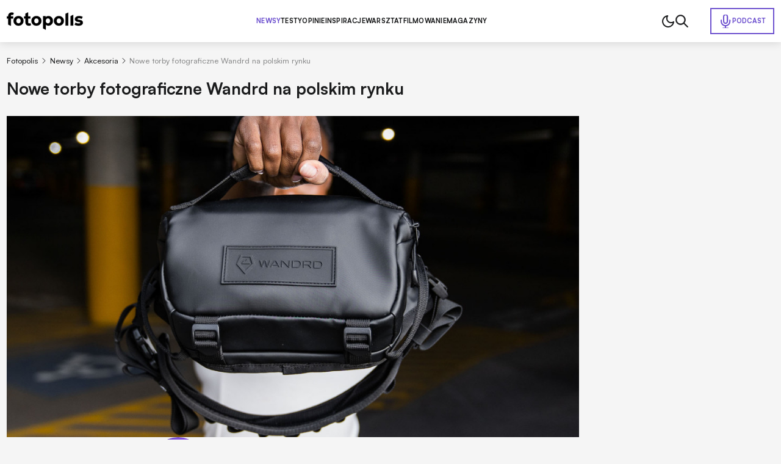

--- FILE ---
content_type: text/html; charset=utf-8
request_url: https://www.fotopolis.pl/newsy-sprzetowe/akcesoria-fotograficzne/36130-nowe-torby-fotograficzne-wandrd-na-polskim-rynku
body_size: 42508
content:
<!DOCTYPE html>
<html lang="pl" data-theme="light">
<head>
    <base href="https://www.fotopolis.pl/newsy-sprzetowe/akcesoria-fotograficzne/36130-nowe-torby-fotograficzne-wandrd-na-polskim-rynku" />
	<meta http-equiv="content-type" content="text/html; charset=utf-8" />
	<meta name="referrer" content="no-referrer-when-downgrade" />
	<meta name="description" content="Polska oferta produktów marki Wandrd rozszerza się o 3 rodzaje nowych, niewielkich toreb fotograficznych typu sling i dwa pokrowce na laptopy, ..." />
	<title>Wandrd Roam Sling - nowe torby fotograficzne na plecy | Fotopolis.pl</title>
	<link href="https://www.fotopolis.pl/newsy-sprzetowe/akcesoria-fotograficzne/36130-nowe-torby-fotograficzne-wandrd-na-polskim-rynku" rel="canonical" />
	<link href="/favicon.ico" rel="shortcut icon" type="image/vnd.microsoft.icon" />
	<script type="application/ld+json">
{"@context":"http:\/\/schema.org","@type":"NewsArticle","mainEntityOfPage":{"@type":"WebPage","@id":"https:\/\/www.fotopolis.pl\/"},"headline":"Nowe torby fotograficzne Wandrd na polskim rynku","image":["https:\/\/www.fotopolis.pl\/i\/images\/6\/8\/6\/d2FjPTkyNHgx_src_211686-wandrd-nowe-torby-2022.jpg","https:\/\/www.fotopolis.pl\/i\/images\/6\/8\/6\/d2FjPTIwMDB4MS4zMzM=_src_211686-wandrd-nowe-torby-2022.jpg","https:\/\/www.fotopolis.pl\/i\/images\/6\/8\/6\/d2FjPTIwMDB4MS43Nzg=_src_211686-wandrd-nowe-torby-2022.jpg"],"datePublished":"2022-09-08T16:05:30+01:00","dateModified":"2022-09-08T16:05:50+01:00","publisher":{"@type":"NewsMediaOrganization","name":"AVT-Korporacja sp. z o.o.","alternateName":"Wydawnictwo AVT","url":"https:\/\/avt.pl\/","logo":"https:\/\/avt.pl\/templates\/main\/images\/logo.png","sameAs":["https:\/\/www.linkedin.com\/company\/grupaavt\/","https:\/\/pl.wikipedia.org\/wiki\/AVT-Korporacja"],"address":{"@type":"PostalAddress","streetAddress":"Leszczynowa 11","addressLocality":"Warszawa","postalCode":"03-197","addressCountry":"PL"}},"description":"Polska oferta produkt\u00f3w marki Wandrd rozszerza si\u0119 o 3 rodzaje nowych, niewielkich toreb fotograficznych typu sling i dwa pokrowce na laptopy, kt\u00f3re pos\u0142u\u017c\u0105 tak\u017ce za podstawki.\r\n","short_description":"","author":{"@type":"Person","name":"Redakcja Fotopolis","url":"https:\/\/www.fotopolis.pl\/autorzy\/38744-redakcja-fotopolis"}}
	</script>
	<meta name="viewport" content="width=device-width, initial-scale=1.0">
	<link rel="icon" type="image/png" sizes="16x16" href="/templates/main/images/icons/16x16.png">
	<link rel="icon" type="image/png" sizes="32x32" href="/templates/main/images/icons/32x32.png">
	<link rel="icon" type="image/png" sizes="64x64" href="/templates/main/images/icons/64x64.png">
	<link rel="icon" type="image/png" sizes="96x96" href="/templates/main/images/icons/96x96.png">
	<link rel="icon" type="image/png" sizes="114x114" href="/templates/main/images/icons/114x114.png">
	<link rel="icon" type="image/png" sizes="160x160" href="/templates/main/images/icons/160x160.png">
	<link rel="icon" type="image/png" sizes="192x192" href="/templates/main/images/icons/192x192.png">
	<link rel="icon" type="image/png" sizes="196x196" href="/templates/main/images/icons/196x196.png">
	<link rel="icon" type="image/png" sizes="310x150" href="/templates/main/images/icons/310x150.png">
	<link rel="icon" type="image/png" sizes="310x310" href="/templates/main/images/icons/310x310.png">
	<link rel="apple-touch-icon" sizes="57x57" href="/templates/main/images/icons/57x57.png">
	<link rel="apple-touch-icon" sizes="60x60" href="/templates/main/images/icons/60x60.png">
	<link rel="apple-touch-icon" sizes="72x72" href="/templates/main/images/icons/72x72.png">
	<link rel="apple-touch-icon" sizes="76x76" href="/templates/main/images/icons/76x76.png">
	<link rel="apple-touch-icon" sizes="114x114" href="/templates/main/images/icons/114x114.png">
	<link rel="apple-touch-icon" sizes="120x120" href="/templates/main/images/icons/120x120.png">
	<link rel="apple-touch-icon" sizes="144x144" href="/templates/main/images/icons/144x144.png">
	<link rel="apple-touch-icon" sizes="152x152" href="/templates/main/images/icons/152x152.png">
	<link rel="apple-touch-icon" sizes="180x180" href="/templates/main/images/icons/180x180.png">
	<meta property="og:type" content="article" >
	<meta property="og:title" content="Nowe torby fotograficzne Wandrd na polskim rynku" >
	<meta property="og:url" content="https://www.fotopolis.pl/newsy-sprzetowe/akcesoria-fotograficzne/36130-nowe-torby-fotograficzne-wandrd-na-polskim-rynku" >
	<meta property="og:image" content="https://www.fotopolis.pl/i/images/6/8/6/dz03NTA=_src_211686-wandrd-nowe-torby-2022.jpg" >
	<meta property="og:site_name" content="fotopolis.pl" >
	<meta property="og:description" content="Polska oferta produktów marki Wandrd rozszerza się o 3 rodzaje nowych, niewielkich toreb fotograficznych typu sling i dwa pokrowce na laptopy, ..." >

        <script>
        function getCookieValue(e){const t=document.cookie.split(";");for(const o of t){const[t,m]=o.trim().split("=");if(t===e)return decodeURIComponent(m)}return null}const prefersColorScheme=window.matchMedia("(prefers-color-scheme: dark)"),savedTheme=getCookieValue("theme");savedTheme?document.documentElement.dataset.theme=savedTheme:prefersColorScheme.matches&&(document.documentElement.dataset.theme="dark");    </script>
        <style>
        :root,:root[data-theme="light"]{--bgBody:#f5f5f5;--bgAd:#e8e8e8;--bgItem:#fff;--bgPrimary:#6e52cf;--bgTable:#e8e8e8;--bgReverse:#fff;--bgBlack:#1a1b1c;--bgSticky:#fff;--textColorPrimary:#1a1b1c;--white:#fff;--black:#1a1b1c;--textColorSecondary:#6e52cf;--textColorGray:#525252;--borderColorPrimary:#d4d4d4;--borderColorSecondary:#484949;--gradientPrimary:linear-gradient(291deg,#9f4df9 14.07%,#6e52cf 85.93%);--fontFamilyPrimary:"Satoshi","SatoshiFallback",sans-serif;--fontFamilySecondary:"Newsreader","NewsreaderFallback",serif;--bsHeader:0 0 15px rgba(0,0,0,0.16)}:root[data-theme="dark"]{--bgBody:#1a1b1c;--bgAd:#303436;--bgItem:#222527;--bgPrimary:#b34fff;--bgReverse:#1a1b1c;--bgBlack:#212223;--bgSticky:#1f2223;--bgTable:#222527;--textColorPrimary:#fff;--textColorSecondary:#b34fff;--textColorGray:#8c8d8d;--borderColorPrimary:#3d3d3d;--bsHeader:0 0 0 rgba(0,0,0,0)}[data-theme="light"] [data-theme="dark"]{display:none}[data-theme="dark"] [data-theme="light"]{display:none}@font-face{font-family:'Satoshi';src:url("https://cdn.avt.pl/fonts/Satoshi-Variable.woff2") format("woff2"),url("https://cdn.avt.pl/fonts/Satoshi-Variable.woff") format("woff"),url("https://cdn.avt.pl/fonts/Satoshi-Variable.ttf") format("truetype");font-weight:300 900;font-display:swap;font-style:normal}@font-face{font-family:'Newsreader';src:url("https://cdn.avt.pl/fonts/Newsreader-Variable.ttf") format("truetype");font-weight:100 900;font-display:swap;font-style:normal}@font-face{font-family:"SatoshiFallback";src:local("Arial");ascent-override:92.5%;descent-override:23.5%;line-gap-override:0;size-adjust:100.5%;font-display:optional}@font-face{font-family:"NewsreaderFallback";src:local("Times New Roman");ascent-override:92.8%;descent-override:23%;line-gap-override:0;size-adjust:101%;font-display:optional}*{-webkit-box-sizing:border-box;box-sizing:border-box}html,body{margin:0;padding:0;line-height:1.2;font-family:var(--fontFamilyPrimary);background-color:var(--bgBody);color:var(--textColorPrimary);font-size:16px}@media(min-width:1025px) and (max-width:1499px){html,body{font-size:clamp(0.875rem,calc(0.7401rem + 0.2105vw), 0.9375rem)}}input,textarea{font-family:'Satoshi',sans-serif}.btn{display:-webkit-box;display:-ms-flexbox;display:flex;-webkit-box-pack:center;-ms-flex-pack:center;justify-content:center;-webkit-box-align:center;-ms-flex-align:center;align-items:center;-ms-flex-line-pack:center;align-content:center;font-size:.8125em;font-weight:700;text-decoration:none;text-transform:uppercase;color:var(--textColorPrimary);width:100%;max-width:25em;margin:2.6667em auto;letter-spacing:.03em;padding:1.6em;border:1px solid var(--textColorPrimary);text-align:center}@media(min-width:576px){.btn{font-size:.9375em;max-width:42em}}.btn--sm{max-width:22em}.bg-ad{min-height:calc(270px + 3rem);padding:1.5em 0}@media(min-width:1025px){.bg-ad{background-color:var(--bgAd)}}.ad-750x300-300x250{min-height:270px;margin-bottom:30px}@media(min-width:1025px){.ad-750x300-300x250{min-height:320px;margin-bottom:40px}}.ad-1170x350-300x250{padding:30px 0;min-height:330px}@media(min-width:1025px){.ad-1170x350-300x250{min-height:430px}}.body-fixed{overflow:hidden}body[style*="background-image"] .bg-ad--wallpaper{background-color:transparent}body[style*="background-image"] .bg-ad{width:100%;max-width:90.75rem;margin:0 auto;padding-left:.75rem;padding-right:.75rem}body[style*="background-image"] .header{background-color:transparent;-webkit-box-shadow:none;box-shadow:none}body[style*="background-image"] .header__container{-webkit-box-shadow:var(--bsHeader);box-shadow:var(--bsHeader);background-color:var(--bgSticky)}.container{width:100%;max-width:90.75rem;margin:0 auto;padding:0 .75rem;container-type:inline-size}.container--bg{background-color:var(--bgBody)}.container--grid{display:grid;gap:1.5em}@media(min-width:1025px){.container--grid{grid-template-columns:minmax(0,100%) minmax(300px,21.375em)}}.container--header{font-size:clamp(1.5em,calc(1.2596rem + 1.0397cqi), 2.1875em);font-weight:700;color:var(--textColorPrimary);padding-bottom:.75rem}.container--border{position:relative;padding-bottom:2.75rem}.container--border:after{content:"";position:absolute;left:.75rem;right:.75rem;bottom:2rem;height:2px;background-color:var(--textColorPrimary);z-index:3}.mb-2{margin-bottom:2em}.img{display:block;max-width:100%;height:auto}.pt-1{padding-top:1rem}.pt-2{padding-top:2rem}.pt-15{padding-top:1.5rem}.pt-25{padding-top:2.5rem}.pt-35{padding-top:3.5rem}.pb-1{padding-bottom:1rem}.pb-15{padding-bottom:1.5rem}.pb-2{padding-bottom:2rem}.pb-25{padding-bottom:2.5rem}.py-1{padding-top:1rem;padding-bottom:1rem}.py-2{padding-top:2rem;padding-bottom:2rem}.py-25{padding-top:2.5rem;padding-bottom:2.5rem}.text-center{text-align:center}@media(min-width:1025px){.text-center .breadcrumbs{-webkit-box-pack:center;-ms-flex-pack:center;justify-content:center}}.item-category{font-size:.6875em;padding:.3636em .7273em;text-transform:uppercase;border-radius:50px;color:var(--textColorPrimary);border:1px solid var(--textColorPrimary);font-weight:700;text-decoration:none;display:-webkit-box;display:-ms-flexbox;display:flex;-ms-flex-wrap:wrap;flex-wrap:wrap;-webkit-box-pack:center;-ms-flex-pack:center;justify-content:center;-ms-flex-line-pack:center;align-content:center;-webkit-box-align:center;-ms-flex-align:center;align-items:center;text-align:center}.item-category--lg{font-size:.8125em}.item-category--featured{color:var(--textColorSecondary);border-color:var(--textColorSecondary)}.item-date{opacity:.5;font-size:.8125em;font-weight:500;margin-top:.6154em}.item-title-16-18{font-size:clamp(1rem,calc(0.9563rem + 0.189cqi), 1.125rem)}.item-title-16-19{font-size:clamp(1em,calc(0.9344rem + 0.2836cqi), 1.1875em)}.item-title-16-22{font-size:clamp(1rem,calc(0.8689rem + 0.5671cqi), 1.375rem)}.item-title-16-24{font-size:clamp(1rem,calc(0.8251rem + 0.7561cqi), 1.5rem)}.item-title-16-26{font-size:clamp(1rem,calc(0.7814rem + 0.9452cqi), 1.625rem)}.item-title-16-30{font-size:clamp(1rem,calc(0.694rem + 1.3233cqi), 1.875rem)}.item-title-20-30{font-size:clamp(1.25rem,calc(1.0314rem + 0.9452cqi), 1.875rem)}.item-introtext-13-16{font-size:clamp(0.8125rem,calc(0.7122rem + 0.4335cqi), 1rem)}.font-secondary{font-family:"Newsreader",sans-serif}.section-header{text-decoration:none;color:var(--textColorPrimary);padding-bottom:.3429em;border-bottom:2px solid var(--textColorPrimary);display:-webkit-box;display:-ms-flexbox;display:flex;-ms-flex-wrap:wrap;flex-wrap:wrap;-ms-flex-line-pack:center;align-content:center;-webkit-box-align:center;-ms-flex-align:center;align-items:center;font-weight:900;margin-bottom:.9143em}.section-header--24-35{font-size:clamp(1.5rem,calc(1.1324rem + 1.5896cqi), 2.1875rem)}.section-header--18-24{font-size:clamp(1.125rem,calc(0.9936rem + 0.5682cqi), 1.5rem)}.section-header span{color:var(--textColorSecondary);margin-left:.15em}.section-header span:first-letter {text-transform:uppercase}.p-sticky{top:5.5em !important;-webkit-transition:top .15s ease-in-out;transition:top .15s ease-in-out}body.header-hidden .p-sticky{top:.5em !important}.d-block{display:block !important}.d-none{display:none !important}@media(min-width:576px){.d-sm-block{display:block !important}}@media(min-width:576px){.d-sm-none{display:none !important}}@media(min-width:768px){.d-md-block{display:block !important}}@media(min-width:768px){.d-md-none{display:none !important}}@media(min-width:1025px){.d-lg-block{display:block !important}}@media(min-width:1025px){.d-lg-none{display:none !important}}@media(min-width:1280px){.d-xl-block{display:block !important}}@media(min-width:1280px){.d-xl-none{display:none !important}}        .header{background-color:var(--bgSticky);position:sticky;top:0;z-index:99999;-webkit-transition:-webkit-transform .15s ease-in-out;transition:-webkit-transform .15s ease-in-out;transition:transform .15s ease-in-out;transition:transform .15s ease-in-out,-webkit-transform .15s ease-in-out}@media(min-width:1025px){.header{-webkit-box-shadow:var(--bsHeader);box-shadow:var(--bsHeader)}}.header.sticked{-webkit-transform:translate3d(0,-100%,0);transform:translate3d(0,-100%,0)}.header.sticked.scrolling-up{-webkit-transform:translate3d(0,0,0);transform:translate3d(0,0,0)}.header.menu-open .header__container{position:fixed;top:0;z-index:999999}.header.menu-open .header__menu{display:block;position:fixed;top:3.75rem;left:0;width:100vw;height:100vh;z-index:-1;background-color:var(--bgBody);padding:1.25em .75rem 0}.header.menu-open .header__menu-item{display:block;width:100%;font-size:1em;letter-spacing:.02em;border-bottom:1px solid var(--borderColorPrimary);padding:1em 0}.header.menu-open .header__menu-item--432{position:static;width:auto;padding:.5em;display:-webkit-inline-box;display:-ms-inline-flexbox;display:inline-flex;-ms-flex-wrap:wrap;flex-wrap:wrap;-ms-flex-line-pack:center;align-content:center;-webkit-box-align:center;-ms-flex-align:center;align-items:center;color:var(--white);background-color:var(--bgPrimary);margin-top:1em}.header.menu-open .header__menu-item--432:before{background-image:url("/templates/main/images/svg/mic-white.svg")}.header__container{display:-webkit-box;display:-ms-flexbox;display:flex;-ms-flex-wrap:wrap;flex-wrap:wrap;-webkit-box-pack:justify;-ms-flex-pack:justify;justify-content:space-between;-ms-flex-line-pack:center;align-content:center;-webkit-box-align:center;-ms-flex-align:center;align-items:center;-webkit-column-gap:1em;-moz-column-gap:1em;column-gap:1em;position:relative;padding-top:1em;padding-bottom:1em}@media(max-width:1024px){.header__container{-webkit-box-shadow:var(--bsHeader);box-shadow:var(--bsHeader);background-color:var(--bgSticky)}}@media(min-width:1025px){.header__container{padding-top:1.5em;padding-bottom:1.5em}}.header__menu{display:none}@media(min-width:1025px){.header__menu{display:-webkit-box;display:-ms-flexbox;display:flex;-ms-flex-wrap:wrap;flex-wrap:wrap;-ms-flex-line-pack:center;align-content:center;-webkit-box-align:center;-ms-flex-align:center;align-items:center;-webkit-column-gap:3em;-moz-column-gap:3em;column-gap:3em}}.header__menu-item{font-weight:750;font-size:.8125em;letter-spacing:.02em;text-transform:uppercase;color:var(--textColorPrimary);text-decoration:none}.header__menu-item.active{color:var(--textColorSecondary)}.header__menu-item--432{color:var(--textColorSecondary);display:-webkit-inline-box;display:-ms-inline-flexbox;display:inline-flex;-ms-flex-wrap:wrap;flex-wrap:wrap;-ms-flex-line-pack:center;align-content:center;-webkit-box-align:center;-ms-flex-align:center;align-items:center;padding:.7692em 1.0769em;border:2px solid var(--textColorSecondary);gap:.6154em;position:absolute;right:.75rem}.header__menu-item--432:before{content:"";width:1.5rem;height:1.5rem;background-image:url("/templates/main/images/svg/mic.svg");display:block;background-repeat:no-repeat;background-position:center}.header__icons{display:-webkit-box;display:-ms-flexbox;display:flex;-ms-flex-wrap:wrap;flex-wrap:wrap;-ms-flex-line-pack:center;align-content:center;-webkit-box-align:center;-ms-flex-align:center;align-items:center;-webkit-column-gap:1.5em;-moz-column-gap:1.5em;column-gap:1.5em;pointer-events:none}@media(min-width:1025px){.header__icons{padding-right:10.5em}}.header__icon{pointer-events:all;cursor:pointer}.header__icon--menu{display:-webkit-box;display:-ms-flexbox;display:flex;-ms-flex-wrap:wrap;flex-wrap:wrap;-webkit-box-orient:vertical;-webkit-box-direction:normal;-ms-flex-direction:column;flex-direction:column;-ms-flex-line-pack:justify;align-content:space-between;width:20px;height:14px;-webkit-box-pack:justify;-ms-flex-pack:justify;justify-content:space-between}@media(min-width:1025px){.header__icon--menu{display:none}}.header__icon--menu span{width:100%;height:2px;border-radius:4px;background-color:var(--textColorPrimary)}[data-theme="dark"] .header__menu-item--432:before{background-image:url("/templates/main/images/svg/mic-dark.svg")}    </style>
        <script>
if ((Math.random() * 101) < 30) {
(function () {
        var webSdkScript = document.createElement("script");
        webSdkScript.src =
            "/templates/main/js/grafana-sdk.js";
        webSdkScript.onload = () => {
            window.GrafanaFaroWebSdk.initializeFaro({
                url: "https://grafana.avt.pl/collect",
                apiKey: 'uiCyJmVDiN3PBdY4YRJ5E6iX4cFl',
                app: {
                    name: "Fotopolis",
                    version: "1.0.0",
                    environment: "production",
                },
                trackWebVitalsAttribution: true,
            });
            var webTracingScript = document.createElement("script");
            webTracingScript.src =
                "/templates/main/js/grafana-tracing.js";
            webTracingScript.onload = () => {
                window.GrafanaFaroWebSdk.faro.instrumentations.add(
                    new window.GrafanaFaroWebTracing.TracingInstrumentation()
                );
            };
            document.head.appendChild(webTracingScript);
        };
        document.head.appendChild(webSdkScript);
    })();
}
</script><style>
@media(min-width: 1500px) {
html, body {
font-size: 15px !important;
}
}
</style><meta name="robots" content="max-image-preview:large"><script async src="https://a.spolecznosci.net/core/ee9c84d391914db250e29df35f9d1ad4/main.js"></script><!-- Facebook Pixel Code -->
<script>
!function(f,b,e,v,n,t,s){if(f.fbq)return;n=f.fbq=function(){n.callMethod?
n.callMethod.apply(n,arguments):n.queue.push(arguments)};if(!f._fbq)f._fbq=n;
n.push=n;n.loaded=!0;n.version='2.0';n.queue=[];t=b.createElement(e);t.async=!0;
t.src=v;s=b.getElementsByTagName(e)[0];s.parentNode.insertBefore(t,s)}(window,
document,'script','https://connect.facebook.net/en_US/fbevents.js');
fbq('init', '879273692110086');
fbq('track', 'PageView');
</script>
<!-- DO NOT MODIFY -->
<!-- End Facebook Pixel Code --><!-- Google Tag Manager -->
<script>(function(w,d,s,l,i){w[l]=w[l]||[];w[l].push({'gtm.start':
new Date().getTime(),event:'gtm.js'});var f=d.getElementsByTagName(s)[0],
j=d.createElement(s),dl=l!='dataLayer'?'&l='+l:'';j.async=true;j.src=
'//www.googletagmanager.com/gtm.js?id='+i+dl;f.parentNode.insertBefore(j,f);
})(window,document,'script','dataLayer','GTM-MC5CWL');</script>
<!-- End Google Tag Manager --><link rel="manifest" href="/manifest.json">
<script charset="UTF-8" src="https://s-eu-1.pushpushgo.com/js/5c13a756984fb4000bdaf979.js" async="async"></script>

    <script>
        window.safeRequestIdleCallback = function (cb) {
            return (window.requestIdleCallback || function (cb) {
                return setTimeout(cb, 100);
            })(cb);
        };
    </script>
</head>

<body>

    <!-- Facebook Pixel Code -->
<noscript><img height="1" width="1" alt="" style="display:none"
src="https://www.facebook.com/tr?id=879273692110086&ev=PageView&noscript=1"
/></noscript>
<!-- DO NOT MODIFY -->
<!-- End Facebook Pixel Code --><!-- Google Tag Manager -->
<noscript><iframe src="//www.googletagmanager.com/ns.html?id=GTM-MC5CWL"
height="0" width="0" style="display:none;visibility:hidden"></iframe></noscript>
<!-- End Google Tag Manager -->
    

    <header class="header">
        <div class="container header__container">
            <a class="header__logo" href="/">
                <img class="header__logo-img img" src="/templates/main/images/svg/logo.svg" alt="logo" width="125" height="29" loading="eager" fetchpriority="high" data-theme="light">
                <img class="header__logo-img img" src="/templates/main/images/svg/logo-white.svg" alt="logo" width="125" height="29" loading="eager" fetchpriority="high" data-theme="dark">
            </a>
            

<div class="header__menu">
    <a href="/newsy-sprzetowe" class="header__menu-item header__menu-item--296 active">Newsy</a><a href="/testy" class="header__menu-item header__menu-item--126">Testy</a><a href="/opinie" class="header__menu-item header__menu-item--298">Opinie</a><a href="/inspiracje" class="header__menu-item header__menu-item--297">Inspiracje</a><a href="/warsztat" class="header__menu-item header__menu-item--299">Warsztat</a><a href="/filmowanie" class="header__menu-item header__menu-item--452">Filmowanie</a><a href="/magazyny" class="header__menu-item header__menu-item--457">Magazyny</a><a href="/podcast" class="header__menu-item header__menu-item--432">Podcast</a></div>

            <div class="header__icons">
                                    <img class="header__icon img js-theme-switch" src="/templates/main/images/svg/moon.svg" alt="" loading="eager" fetchpriority="high" width="24" height="24" data-theme="light">
                    <img class="header__icon img js-theme-switch" src="/templates/main/images/svg/sun.svg" alt="" loading="eager" fetchpriority="high" width="24" height="24" data-theme="dark">
                                <img class="header__icon img js-search-toggle" src="/templates/main/images/svg/search-black.svg" alt="" loading="eager" fetchpriority="high" width="21" height="21" data-theme="light">
                <img class="header__icon img js-search-toggle" src="/templates/main/images/svg/search.svg" alt="" loading="eager" fetchpriority="high" width="21" height="21" data-theme="dark">
                <div class="header__icon header__icon--menu js-menu-toggle">
                    <span></span>
                    <span></span>
                    <span></span>
                </div>
            </div>
        </div>
    </header>
    <script>
        function setCookie(e,t,n){const o=new Date;o.setTime(o.getTime()+24*n*60*60*1e3);const s="expires="+o.toUTCString();document.cookie=`${e}=${t}; ${s}; path=/`}document.addEventListener("DOMContentLoaded",(()=>{const e=document.body,t=document.getElementsByClassName("js-theme-switch"),n=document.documentElement;if(t.length>0)for(const r of t)r.addEventListener("click",(()=>{const e=n.dataset.theme;var t;t="light"===e?"dark":"light",n.dataset.theme=t,setCookie("theme",t,365)}));const o=document.querySelectorAll(".js-search-toggle"),s=document.querySelector(".js-search");if(o.length&&s)for(let a=0;a<o.length;a++)o[a].addEventListener("click",(()=>{s.classList.toggle("open")}));const i=document.querySelector(".header");let c=0,l=!1;if(i){function d(){const t=window.scrollY,n=window.innerWidth,o=function(){let e=0,t=i.previousElementSibling;for(;t;)e+=t.offsetHeight,t=t.previousElementSibling;return e}(),s=i.offsetHeight,d=t>(n>1024?o:o+s);i.classList.toggle("sticked",d);const r=t;d&&r>c?(e.classList.add("header-hidden"),i.classList.remove("scrolling-up")):(e.classList.remove("header-hidden"),i.classList.add("scrolling-up")),c=r<=0?0:r,l=!1}d(),window.addEventListener("scroll",(function(){l||(l=!0,requestAnimationFrame(d))}))}document.querySelector(".js-menu-toggle").addEventListener("click",(function(){i.classList.toggle("menu-open"),e.classList.toggle("body-fixed")}))}),{once:!0});    </script>



<div id="message-answer" class="   ">
    <div id="system-message-container">
	</div>

</div>
<style>
    .single-article__fulltext img,.single-article__fulltext.font-secondary img{display:block;max-width:100%;height:auto}.single-article__fulltext .wyrazenie,.single-article__fulltext.font-secondary .wyrazenie{margin:1.8286em auto;max-width:none;width:100%;font-size:clamp(1.375rem,calc(1.0903rem + 1.2311cqi), 2.1875rem);font-weight:700;line-height:1.4;padding-left:.9143em;position:relative}.single-article__fulltext .wyrazenie:before,.single-article__fulltext.font-secondary .wyrazenie:before{content:"";width:.2286em;top:0;right:auto;bottom:0;left:0;margin:auto;position:absolute;background-color:var(--bgPrimary)}.single-article__fulltext .iso-description,.single-article__fulltext.font-secondary .iso-description{margin-top:-1.6em;margin-bottom:4em}.single-article__fulltext .iso-description,.single-article__fulltext .iso-description *,.single-article__fulltext.font-secondary .iso-description,.single-article__fulltext.font-secondary .iso-description *{color:var(--textColorGray) !important;text-align:left !important;font-size:.9375rem !important;font-weight:400 !important}.single-article__fulltext .specyfikacja,.single-article__fulltext.font-secondary .specyfikacja{font-size:1.063em;width:100%}.single-article__fulltext .specyfikacja tr,.single-article__fulltext.font-secondary .specyfikacja tr{border-color:var(--borderColorPrimary)}.single-article__fulltext .specyfikacja tr:nth-child(2n),.single-article__fulltext.font-secondary .specyfikacja tr:nth-child(2n){background-color:var(--bgTable)}.single-article__fulltext .specyfikacja td,.single-article__fulltext.font-secondary .specyfikacja td{border:1px solid var(--borderColorPrimary);padding:.54em .8em}.single-article__fulltext .specyfikacja td:first-child,.single-article__fulltext.font-secondary .specyfikacja td:first-child{font-weight:700}.single-article__fulltext iframe[src*="youtube.com"],.single-article__fulltext.font-secondary iframe[src*="youtube.com"]{margin:0 auto;display:block;width:100%;height:100%;aspect-ratio:16 / 9}.single-article__fulltext .tag-video,.single-article__fulltext.font-secondary .tag-video{position:relative;margin-top:2.5em;margin-bottom:2.5em;aspect-ratio:16 / 9}.single-article__fulltext .tag-video iframe,.single-article__fulltext.font-secondary .tag-video iframe{position:absolute;top:0;left:0;width:100%;height:100%}.single-article__fulltext .tritable-item,.single-article__fulltext.font-secondary .tritable-item{margin-left:auto;margin-right:auto;max-width:47.25rem !important}@media(min-width:1366px){.single-article__fulltext .tritable-item,.single-article__fulltext.font-secondary .tritable-item{margin-left:auto;margin-right:4.8rem !important}}.single-article__fulltext .article-commercial,.single-article__fulltext.font-secondary .article-commercial{margin:2.5em auto;max-width:none;background-color:var(--bgItem);padding:2em;font-family:var(--fontFamilyPrimary)}.single-article__fulltext .article-commercial img,.single-article__fulltext.font-secondary .article-commercial img{display:block;max-width:100%;height:auto}.single-article__fulltext .article-commercial .a-c-title,.single-article__fulltext.font-secondary .article-commercial .a-c-title{font-size:1.25em;font-weight:750;text-transform:uppercase;padding-bottom:.6em;border-bottom:2px solid var(--bgPrimary);margin-bottom:2em}.single-article__fulltext .article-commercial .row,.single-article__fulltext.font-secondary .article-commercial .row{display:grid;gap:1.5em;grid-template-columns:minmax(0,30%) minmax(0,70%)}.single-article__fulltext .article-commercial .row>*,.single-article__fulltext.font-secondary .article-commercial .row>*{font-size:1.125em;line-height:1.5}.single-article__fulltext .article-commercial .a-c-item,.single-article__fulltext.font-secondary .article-commercial .a-c-item{margin-bottom:1em}.single-article__fulltext .article-commercial .a-c-item:last-child,.single-article__fulltext.font-secondary .article-commercial .a-c-item:last-child{margin-bottom:0}.single-article__fulltext .article-gallery,.single-article__fulltext.font-secondary .article-gallery{margin:2.5em auto;max-width:none;font-family:var(--fontFamilyPrimary);-webkit-column-count:2;-moz-column-count:2;column-count:2;-webkit-column-gap:.375em;-moz-column-gap:.375em;column-gap:.375em}.single-article__fulltext .article-gallery__wrap,.single-article__fulltext.font-secondary .article-gallery__wrap{max-width:none;margin:0}.single-article__fulltext .article-gallery__item,.single-article__fulltext.font-secondary .article-gallery__item{display:block;padding-bottom:.375em}.single-article__fulltext .article-gallery__item:nth-child(3),.single-article__fulltext.font-secondary .article-gallery__item:nth-child(3){padding-top:3.625em}.single-article__fulltext .article-gallery__item:nth-child(3):after,.single-article__fulltext.font-secondary .article-gallery__item:nth-child(3):after{top:1.2609em}.single-article__fulltext .article-gallery__item--last,.single-article__fulltext.font-secondary .article-gallery__item--last{position:relative}.single-article__fulltext .article-gallery__item--last:after,.single-article__fulltext.font-secondary .article-gallery__item--last:after{content:"+" attr(data-counter);position:absolute;top:0;right:0;bottom:.1304em;left:0;font-size:2.875em;color:var(--white);background-color:rgba(0,0,0,0.6);z-index:3;display:-webkit-box;display:-ms-flexbox;display:flex;-ms-flex-wrap:wrap;flex-wrap:wrap;-webkit-box-pack:center;-ms-flex-pack:center;justify-content:center;-webkit-box-align:center;-ms-flex-align:center;align-items:center;-ms-flex-line-pack:center;align-content:center}.single-article__fulltext .products-in-article,.single-article__fulltext.font-secondary .products-in-article{font-size:1rem;max-width:none;margin:2.5em auto;background-color:var(--bgItem);font-family:var(--fontFamilyPrimary);padding:1em}@media(min-width:576px){.single-article__fulltext .products-in-article,.single-article__fulltext.font-secondary .products-in-article{padding:2em}}@media(min-width:768px){.single-article__fulltext .products-in-article,.single-article__fulltext.font-secondary .products-in-article{padding:1em}}@media(min-width:1025px){.single-article__fulltext .products-in-article,.single-article__fulltext.font-secondary .products-in-article{padding:2em}}.single-article__fulltext .products-in-article__wrap,.single-article__fulltext.font-secondary .products-in-article__wrap{display:grid;-webkit-box-pack:justify;-ms-flex-pack:justify;justify-content:space-between;gap:1em}@media(min-width:768px){.single-article__fulltext .products-in-article__wrap,.single-article__fulltext.font-secondary .products-in-article__wrap{grid-template-columns:repeat(3,1fr)}}.single-article__fulltext .products-in-article__item,.single-article__fulltext.font-secondary .products-in-article__item{-ms-flex-negative:0;flex-shrink:0;display:grid;gap:1em;color:var(--textColorPrimary);text-decoration:none;width:100%;text-align:left;grid-template-columns:135px minmax(0,100%)}@media(min-width:576px){.single-article__fulltext .products-in-article__item,.single-article__fulltext.font-secondary .products-in-article__item{grid-template-columns:1fr 1fr}}@media(min-width:768px){.single-article__fulltext .products-in-article__item,.single-article__fulltext.font-secondary .products-in-article__item{text-align:center;max-width:19.125em;grid-template-columns:1fr}}@media(max-width:767px){.single-article__fulltext .products-in-article__item-picture,.single-article__fulltext.font-secondary .products-in-article__item-picture{grid-column:1;grid-row:1 / span 2}}.single-article__fulltext .products-in-article__item-name,.single-article__fulltext.font-secondary .products-in-article__item-name{font-weight:700}@media(max-width:767px){.single-article__fulltext .products-in-article__item-name,.single-article__fulltext.font-secondary .products-in-article__item-name{grid-column:2;grid-row:1;-ms-flex-item-align:end;align-self:flex-end}}.single-article__fulltext .products-in-article__item-btn,.single-article__fulltext.font-secondary .products-in-article__item-btn{color:var(--white);background-color:var(--bgPrimary);display:-webkit-box;display:-ms-flexbox;display:flex;-webkit-box-pack:center;-ms-flex-pack:center;justify-content:center;-webkit-box-align:center;-ms-flex-align:center;align-items:center;-ms-flex-line-pack:center;align-content:center;font-size:.8125em;text-transform:uppercase;-ms-flex-wrap:wrap;flex-wrap:wrap;font-weight:700;-ms-flex-item-align:end;align-self:flex-end;margin:0 auto;height:3.25em;width:10em}@media(min-width:576px){.single-article__fulltext .products-in-article__item-btn,.single-article__fulltext.font-secondary .products-in-article__item-btn{height:4em;width:12.3077em}}@media(max-width:767px){.single-article__fulltext .products-in-article__item-btn,.single-article__fulltext.font-secondary .products-in-article__item-btn{grid-column:2;grid-row:2;-ms-flex-item-align:start;align-self:flex-start;margin:0}}.single-article__fulltext .guide-template,.single-article__fulltext.font-secondary .guide-template{font-size:1rem;max-width:none;margin:2.5em auto;font-family:var(--fontFamilyPrimary);padding:clamp(1rem,calc(-0.0501rem + 4.5412cqi), 4rem);background-color:var(--bgItem);text-align:center}.single-article__fulltext .guide-template__blue,.single-article__fulltext.font-secondary .guide-template__blue{font-size:clamp(0.6875rem,calc(0.5538rem + 0.578cqi), 0.9375rem);padding:.3636em .7273em;text-transform:uppercase;border-radius:50px;color:var(--textColorSecondary);border:1px solid var(--textColorSecondary);font-weight:700;display:-webkit-inline-box;display:-ms-inline-flexbox;display:inline-flex;-webkit-box-pack:center;-ms-flex-pack:center;justify-content:center;-webkit-box-align:center;-ms-flex-align:center;align-items:center;-ms-flex-line-pack:center;align-content:center;margin-bottom:.8em}.single-article__fulltext .guide-template__title,.single-article__fulltext.font-secondary .guide-template__title{font-weight:630;font-size:clamp(1.25rem,calc(1.0312rem + 0.9461cqi), 1.875rem);margin-bottom:.4em}.single-article__fulltext .guide-template__price,.single-article__fulltext.font-secondary .guide-template__price{font-size:clamp(0.875rem,calc(0.8094rem + 0.2838cqi), 1.0625rem)}.single-article__fulltext .guide-template__image,.single-article__fulltext.font-secondary .guide-template__image{margin:clamp(1rem,calc(-0.0501rem + 4.5412cqi), 2rem) auto}.single-article__fulltext .guide-template__image img,.single-article__fulltext.font-secondary .guide-template__image img{display:block;max-width:100%;height:auto;margin:0 auto}.single-article__fulltext .guide-template__list,.single-article__fulltext.font-secondary .guide-template__list{max-width:35em;margin:clamp(1rem,calc(-0.0501rem + 4.5412cqi), 2rem) auto;display:grid;font-size:clamp(0.875rem,calc(0.8094rem + 0.2838cqi), 1.0625rem);gap:.9412em;text-align:left}.single-article__fulltext .guide-template__list-item,.single-article__fulltext.font-secondary .guide-template__list-item{display:-webkit-box;display:-ms-flexbox;display:flex;-ms-flex-wrap:wrap;flex-wrap:wrap;-webkit-box-pack:justify;-ms-flex-pack:justify;justify-content:space-between;padding-bottom:.9412em;border-bottom:1px solid var(--borderColorPrimary)}.single-article__fulltext .guide-template__list-item-left,.single-article__fulltext.font-secondary .guide-template__list-item-left{font-weight:700}.single-article__fulltext .guide-template__description,.single-article__fulltext.font-secondary .guide-template__description{text-align:left;margin:clamp(1rem,calc(-0.0501rem + 4.5412cqi), 2rem) auto}.single-article__fulltext .guide-template__description img,.single-article__fulltext.font-secondary .guide-template__description img{margin:2em auto}.single-article__fulltext .guide-template__description p,.single-article__fulltext.font-secondary .guide-template__description p{font-size:clamp(1rem,calc(0.9125rem + 0.3784cqi), 1.25rem);line-height:1.5;margin:0 0 1em}.single-article__fulltext .guide-template__description p:last-child,.single-article__fulltext.font-secondary .guide-template__description p:last-child{margin:0}.single-article__fulltext .guide-template__btn,.single-article__fulltext.font-secondary .guide-template__btn{font-size:clamp(0.8125rem,calc(0.6788rem + 0.578cqi), 1.0625rem);padding:1.4118em 2.823em;min-width:16.4706em;display:-webkit-inline-box;display:-ms-inline-flexbox;display:inline-flex;-ms-flex-wrap:wrap;flex-wrap:wrap;-webkit-box-pack:center;-ms-flex-pack:center;justify-content:center;-ms-flex-line-pack:center;align-content:center;-webkit-box-align:center;-ms-flex-align:center;align-items:center;text-align:center;text-decoration:none;text-transform:uppercase;color:var(--white);background-color:var(--bgPrimary);margin:0 auto}.single-article__fulltext .plus-and-minus,.single-article__fulltext.font-secondary .plus-and-minus{margin:2.5em auto;max-width:none;font-size:1rem}.single-article__fulltext .plus-and-minus .row,.single-article__fulltext.font-secondary .plus-and-minus .row{display:grid;gap:1.5em}@media(min-width:768px){.single-article__fulltext .plus-and-minus .row,.single-article__fulltext.font-secondary .plus-and-minus .row{grid-template-columns:repeat(2,1fr)}}.single-article__fulltext .plus-and-minus__shadow,.single-article__fulltext.font-secondary .plus-and-minus__shadow{background-color:var(--bgItem);padding:clamp(1rem,calc(0.4653rem + 2.3121vw), 2rem)}.single-article__fulltext .plus-and-minus__title,.single-article__fulltext.font-secondary .plus-and-minus__title{font-size:1em;color:var(--textColorSecondary);text-transform:uppercase;font-weight:700;display:-webkit-box;display:-ms-flexbox;display:flex;-ms-flex-wrap:wrap;flex-wrap:wrap;-ms-flex-line-pack:center;align-content:center;-webkit-box-align:center;-ms-flex-align:center;align-items:center;gap:.25em;padding-bottom:.5em;margin-bottom:1em;border-bottom:1px solid var(--borderColorPrimary)}.single-article__fulltext .plus-and-minus__list,.single-article__fulltext.font-secondary .plus-and-minus__list{margin:0;padding:0 0 0 1em;font-size:1.0625em;line-height:1.3;font-weight:700}.single-article__fulltext .plus-and-minus__list-el,.single-article__fulltext.font-secondary .plus-and-minus__list-el{margin-bottom:.4em}.single-article__fulltext .plus-and-minus__list-el:last-child,.single-article__fulltext.font-secondary .plus-and-minus__list-el:last-child{margin-bottom:0}.single-article__fulltext .fotoforma,.single-article__fulltext.font-secondary .fotoforma{margin-left:0;margin-right:0;max-width:calc(100vw - 1.5rem)}@media(min-width:1025px){.single-article__fulltext .fotoforma,.single-article__fulltext.font-secondary .fotoforma{max-width:none}}.single-article__fulltext .fotoforma__header,.single-article__fulltext.font-secondary .fotoforma__header{color:var(--white)}.single-article__fulltext .fotoforma__item,.single-article__fulltext.font-secondary .fotoforma__item{color:var(--textColorPrimary)}.single-article__fulltext .cyfrowepl,.single-article__fulltext.font-secondary .cyfrowepl{margin-left:0;margin-right:0;max-width:calc(100vw - 1.5rem)}@media(min-width:1025px){.single-article__fulltext .cyfrowepl,.single-article__fulltext.font-secondary .cyfrowepl{max-width:none}}.single-article__fulltext .imagesInContent,.single-article__fulltext.font-secondary .imagesInContent{display:block}.single-article__fulltext .imagesInContent[data-oryginal],.single-article__fulltext.font-secondary .imagesInContent[data-oryginal]{position:relative}.single-article__fulltext .imagesInContent[data-oryginal]:after,.single-article__fulltext.font-secondary .imagesInContent[data-oryginal]:after{content:"Pobierz";font-size:.685em;text-transform:uppercase;text-decoration:none;padding:.7692em 1.6923em .7692em 3.992em;color:var(--textColorPrimary);letter-spacing:.02em;font-weight:700;position:absolute;top:auto;right:0;bottom:0;left:auto;background-image:url("/templates/main/images/svg/download-black.svg");background-repeat:no-repeat;background-position:1.5385em .7692em;background-size:1.8462em;background-color:var(--bgItem)}.single-article__fulltext .gallery-item,.single-article__fulltext.font-secondary .gallery-item{max-width:none;margin:2.1053em auto;display:-webkit-box;display:-ms-flexbox;display:flex;-ms-flex-wrap:wrap;flex-wrap:wrap;-webkit-box-pack:justify;-ms-flex-pack:justify;justify-content:space-between;-ms-flex-line-pack:center;align-content:center;-webkit-box-align:center;-ms-flex-align:center;align-items:center;gap:1em}.single-article__fulltext .gallery-item__download,.single-article__fulltext.font-secondary .gallery-item__download{display:-webkit-box;display:-ms-flexbox;display:flex;-ms-flex-wrap:wrap;flex-wrap:wrap;gap:1em;font-size:.685em;text-transform:uppercase;text-decoration:none;padding:.7692em 1.6923em;color:var(--textColorPrimary);letter-spacing:.02em;font-weight:700;border:1px solid var(--textColorPrimary);-webkit-box-align:center;-ms-flex-align:center;align-items:center;-ms-flex-line-pack:center;align-content:center;margin-left:auto;margin-right:0}.single-article__fulltext .buy-from-partner,.single-article__fulltext.font-secondary .buy-from-partner{display:-webkit-box;display:-ms-flexbox;display:flex;-ms-flex-wrap:wrap;flex-wrap:wrap;max-width:100%;margin:2.5em auto;min-height:13.125em}.single-article__fulltext .buy-from-partner br,.single-article__fulltext.font-secondary .buy-from-partner br{display:none}.single-article__fulltext .buy-from-partner__left,.single-article__fulltext.font-secondary .buy-from-partner__left{background-color:var(--black);display:-webkit-box;display:-ms-flexbox;display:flex;-ms-flex-wrap:wrap;flex-wrap:wrap;-webkit-box-pack:center;-ms-flex-pack:center;justify-content:center;-ms-flex-line-pack:center;align-content:center;-webkit-box-align:center;-ms-flex-align:center;align-items:center;width:100%;padding:1em}@media(min-width:768px){.single-article__fulltext .buy-from-partner__left,.single-article__fulltext.font-secondary .buy-from-partner__left{padding:1.5em;max-width:14.6875em}}.single-article__fulltext .buy-from-partner__left img,.single-article__fulltext.font-secondary .buy-from-partner__left img{display:block;height:auto;margin:0 auto;max-width:10em}@media(min-width:768px){.single-article__fulltext .buy-from-partner__left img,.single-article__fulltext.font-secondary .buy-from-partner__left img{max-width:100%}}.single-article__fulltext .buy-from-partner__right,.single-article__fulltext.font-secondary .buy-from-partner__right{display:-webkit-box;display:-ms-flexbox;display:flex;-ms-flex-wrap:wrap;flex-wrap:wrap;-webkit-box-align:center;-ms-flex-align:center;align-items:center;-ms-flex-line-pack:center;align-content:center;background-color:var(--bgItem);width:100%;padding:1.5em}@media(min-width:768px){.single-article__fulltext .buy-from-partner__right,.single-article__fulltext.font-secondary .buy-from-partner__right{max-width:calc(100% - 14.6875em)}}.single-article__fulltext .buy-from-partner__right a,.single-article__fulltext.font-secondary .buy-from-partner__right a{color:var(--textColorPrimary);text-decoration:none}.single-article__fulltext .buy-from-partner__right>a,.single-article__fulltext.font-secondary .buy-from-partner__right>a{width:100%}@media(min-width:768px){.single-article__fulltext .buy-from-partner__right>a,.single-article__fulltext.font-secondary .buy-from-partner__right>a{max-width:21.875em}}.single-article__fulltext .buy-from-partner__right img,.single-article__fulltext.font-secondary .buy-from-partner__right img{display:block;max-width:18.75em;height:auto;margin:0 auto}@media(min-width:768px){.single-article__fulltext .buy-from-partner__right img,.single-article__fulltext.font-secondary .buy-from-partner__right img{max-width:12.5em}}.single-article__fulltext .buy-from-partner__right-text,.single-article__fulltext.font-secondary .buy-from-partner__right-text{-webkit-box-flex:2;-ms-flex-positive:2;flex-grow:2;text-align:center;padding:1em}.single-article__fulltext .buy-from-partner__right-text-title a,.single-article__fulltext.font-secondary .buy-from-partner__right-text-title a{display:block;font-size:clamp(1rem,calc(0.9563rem + 0.189cqi), 1.125rem);font-weight:700;margin-bottom:1em}.single-article__fulltext .buy-from-partner__right-text-btn a,.single-article__fulltext.font-secondary .buy-from-partner__right-text-btn a{background-color:#cfb56d;color:var(--white);display:-webkit-box;display:-ms-flexbox;display:flex;-ms-flex-wrap:wrap;flex-wrap:wrap;-webkit-box-pack:center;-ms-flex-pack:center;justify-content:center;-ms-flex-line-pack:center;align-content:center;-webkit-box-align:center;-ms-flex-align:center;align-items:center;padding:1.75em 1em;font-size:.8125em;text-transform:uppercase;font-weight:700;max-width:14.5em;margin:0 auto}.single-article__fulltext .pros-cons,.single-article__fulltext.font-secondary .pros-cons{font-size:1rem;display:grid;gap:1.5em;max-width:100%;margin:2.1053em auto}@media(min-width:576px){.single-article__fulltext .pros-cons,.single-article__fulltext.font-secondary .pros-cons{grid-template-columns:repeat(2,1fr)}}.single-article__fulltext .pros-cons__col,.single-article__fulltext.font-secondary .pros-cons__col{background-color:var(--bgItem);padding:clamp(1rem,calc(0.4653rem + 2.3121vw), 2rem)}.single-article__fulltext .pros-cons__col-title,.single-article__fulltext.font-secondary .pros-cons__col-title{font-size:1em;color:var(--textColorSecondary);text-transform:uppercase;font-weight:700;display:-webkit-box;display:-ms-flexbox;display:flex;-ms-flex-wrap:wrap;flex-wrap:wrap;-ms-flex-line-pack:center;align-content:center;-webkit-box-align:center;-ms-flex-align:center;align-items:center;gap:.25em;padding-bottom:.5em;margin-bottom:1em;border-bottom:1px solid var(--borderColorPrimary)}.single-article__fulltext .pros-cons__col-title:before,.single-article__fulltext.font-secondary .pros-cons__col-title:before{content:"";width:1.5rem;height:1.5rem;background-position:center;background-repeat:no-repeat}.single-article__fulltext .pros-cons__col-title--pros:before,.single-article__fulltext.font-secondary .pros-cons__col-title--pros:before{background-image:url("/templates/main/images/svg/plus.svg")}.single-article__fulltext .pros-cons__col-title--cons:before,.single-article__fulltext.font-secondary .pros-cons__col-title--cons:before{background-image:url("/templates/main/images/svg/minus.svg")}.single-article__fulltext .pros-cons__list,.single-article__fulltext.font-secondary .pros-cons__list{margin:0;font-size:1rem;padding-left:1.4em}.single-article__fulltext .pros-cons__list-item,.single-article__fulltext.font-secondary .pros-cons__list-item{font-size:1.0625em;font-weight:700;line-height:1.29;margin-bottom:.4em}.single-article__fulltext .pros-cons__list-item:last-child,.single-article__fulltext.font-secondary .pros-cons__list-item:last-child{margin-bottom:0}.single-article__fulltext .highlighted-text,.single-article__fulltext.font-secondary .highlighted-text{margin:1.8286em auto;max-width:none;width:100%;font-size:clamp(1.375rem,calc(1.0903rem + 1.2311cqi), 2.1875rem);font-weight:700;line-height:1.4;padding-left:.9143em;position:relative}.single-article__fulltext .highlighted-text:before,.single-article__fulltext.font-secondary .highlighted-text:before{content:"";width:.2286em;top:0;right:auto;bottom:0;left:0;margin:auto;position:absolute;background-color:var(--bgPrimary)}.single-article__fulltext .download-package,.single-article__fulltext.font-secondary .download-package{background-color:var(--bgBlack);color:var(--white);font-size:clamp(0.8125rem,calc(0.7457rem + 0.289cqi), 0.9375rem);height:4.8em;padding:1em;display:-webkit-box;display:-ms-flexbox;display:flex;-ms-flex-wrap:wrap;flex-wrap:wrap;-webkit-box-pack:center;-ms-flex-pack:center;justify-content:center;-webkit-box-align:center;-ms-flex-align:center;align-items:center;-ms-flex-line-pack:center;align-content:center;text-align:center;text-transform:uppercase;font-weight:700;letter-spacing:.03em;text-decoration:none}.single-article__fulltext .download-package__wrap,.single-article__fulltext.font-secondary .download-package__wrap{margin-top:2.1053em;margin-bottom:2.1053em}.single-article__fulltext .download-package:before,.single-article__fulltext.font-secondary .download-package:before{content:"";width:1.6em;height:1.6em;background-image:url("/templates/main/images/svg/download-white.svg");background-position:center;background-repeat:no-repeat;margin-right:.5333em}.single-article__fulltext .before-after,.single-article__fulltext.font-secondary .before-after{position:relative;width:100%;overflow:hidden;padding-bottom:56.25%;-webkit-user-select:none;-moz-user-select:none;-ms-user-select:none;user-select:none;max-width:100%;margin:2.1053em auto}.single-article__fulltext .before-after.dragging .before-after__thumb,.single-article__fulltext.font-secondary .before-after.dragging .before-after__thumb{cursor:-webkit-grabbing;cursor:grabbing}.single-article__fulltext .before-after *,.single-article__fulltext.font-secondary .before-after *{-webkit-user-select:none;-moz-user-select:none;-ms-user-select:none;user-select:none}.single-article__fulltext .before-after a,.single-article__fulltext.font-secondary .before-after a{pointer-events:none}.single-article__fulltext .before-after img,.single-article__fulltext.font-secondary .before-after img{display:block;position:absolute;left:0;top:0;max-width:none}.single-article__fulltext .before-after__thumb,.single-article__fulltext.font-secondary .before-after__thumb{position:absolute;left:calc(50% - 1px);width:2px;height:100%;background:#fff;color:#fff;z-index:3;-webkit-transform-origin:50% 50%;transform-origin:50% 50%;cursor:-webkit-grab;cursor:grab}.single-article__fulltext .before-after__thumb div,.single-article__fulltext.font-secondary .before-after__thumb div{position:absolute;top:0;bottom:0;width:2em;left:-2em;right:auto;display:-webkit-box;display:-ms-flexbox;display:flex;-ms-flex-wrap:wrap;flex-wrap:wrap;-webkit-box-pack:center;-ms-flex-pack:center;justify-content:center;-webkit-box-align:center;-ms-flex-align:center;align-items:center;-ms-flex-line-pack:center;align-content:center;font-size:2em}.single-article__fulltext .before-after__thumb div:last-child,.single-article__fulltext.font-secondary .before-after__thumb div:last-child{left:auto;right:-2em}.single-article__fulltext .before-after__before,.single-article__fulltext .before-after__after,.single-article__fulltext.font-secondary .before-after__before,.single-article__fulltext.font-secondary .before-after__after{height:100%;width:50%;overflow:hidden;position:absolute;top:0;left:0}.single-article__fulltext .before-after__after,.single-article__fulltext.font-secondary .before-after__after{left:auto;right:0}.single-article__fulltext .before-after__after img,.single-article__fulltext.font-secondary .before-after__after img{right:0;left:auto}.single-article__fulltext .article-summary,.single-article__fulltext.font-secondary .article-summary{padding:clamp(1rem,calc(0.4653rem + 2.3121vw), 2rem);margin-bottom:3em;background-color:var(--bgItem)}.single-article__fulltext .article-summary__title,.single-article__fulltext.font-secondary .article-summary__title{font-size:1em;color:var(--textColorSecondary);text-transform:uppercase;font-weight:700;margin:0 0 1em}.single-article__fulltext .article-summary__list,.single-article__fulltext.font-secondary .article-summary__list{padding-left:1.25em;margin:0}.single-article__fulltext .article-summary__list-item,.single-article__fulltext.font-secondary .article-summary__list-item{font-size:1.0625em;font-weight:700;line-height:1.76}.single-article__fulltext .read-also,.single-article__fulltext.font-secondary .read-also{margin-top:3em;margin-bottom:3em;background-color:var(--bgItem);padding:1em}@media(min-width:576px){.single-article__fulltext .read-also,.single-article__fulltext.font-secondary .read-also{padding:1.5em}}.single-article__fulltext .read-also__title,.single-article__fulltext.font-secondary .read-also__title{font-size:1em;text-transform:uppercase;font-weight:700;margin-bottom:1.5em;padding-bottom:.75em;border-bottom:1px solid var(--borderColorPrimary)}.single-article__fulltext .read-also__item,.single-article__fulltext.font-secondary .read-also__item{display:-webkit-box;display:-ms-flexbox;display:flex;-ms-flex-wrap:wrap;flex-wrap:wrap;margin-bottom:1.5em;color:var(--textColorPrimary);text-decoration:none;gap:1em}@media(min-width:576px){.single-article__fulltext .read-also__item,.single-article__fulltext.font-secondary .read-also__item{gap:1.5em}}.single-article__fulltext .read-also__item:last-child,.single-article__fulltext.font-secondary .read-also__item:last-child{margin-bottom:0}.single-article__fulltext .read-also__item-img,.single-article__fulltext.font-secondary .read-also__item-img{width:100%;max-width:135px}@media(min-width:576px){.single-article__fulltext .read-also__item-img,.single-article__fulltext.font-secondary .read-also__item-img{max-width:9.5625em}}.single-article__fulltext .read-also__item-text,.single-article__fulltext.font-secondary .read-also__item-text{width:100%;max-width:calc(100% - 135px - 1em)}@media(min-width:576px){.single-article__fulltext .read-also__item-text,.single-article__fulltext.font-secondary .read-also__item-text{max-width:calc(100% - 11.0625em)}}.single-article__fulltext .read-also__item-categories,.single-article__fulltext.font-secondary .read-also__item-categories{display:-webkit-box;display:-ms-flexbox;display:flex;-ms-flex-wrap:wrap;flex-wrap:wrap;gap:.25em;margin-bottom:.625em}.single-article__fulltext .frame,.single-article__fulltext.font-secondary .frame{max-width:100%;margin:2.5em auto;background-color:var(--bgItem);padding:clamp(1rem,calc(0.4653rem + 2.3121cqi), 2rem)}.single-article__fulltext .frame--interview,.single-article__fulltext.font-secondary .frame--interview{max-width:47.25rem;margin-left:auto;margin-right:auto}@media(min-width:1366px){.single-article__fulltext .frame--interview,.single-article__fulltext.font-secondary .frame--interview{margin-left:auto;margin-right:4.8rem}}.single-article__fulltext .frame__title,.single-article__fulltext.font-secondary .frame__title{font-size:1.25em;font-weight:750;text-transform:uppercase;padding-bottom:.6em;border-bottom:2px solid var(--bgPrimary);margin-bottom:1.5em}.single-article__fulltext .frame__image,.single-article__fulltext.font-secondary .frame__image{margin:0 auto 2em}.single-article__fulltext .frame__image img,.single-article__fulltext.font-secondary .frame__image img{display:block;max-width:100%;height:auto;margin:0 auto}.single-article__fulltext .frame__text,.single-article__fulltext.font-secondary .frame__text{font-size:clamp(0.875rem,calc(0.7413rem + 0.578cqi), 1.125rem);line-height:1.5}.single-article__fulltext .frame__item,.single-article__fulltext.font-secondary .frame__item{display:grid;gap:1.5em;margin-bottom:1.5em;grid-template-columns:135px minmax(0,100%);-webkit-box-align:center;-ms-flex-align:center;align-items:center;-ms-flex-line-pack:center;align-content:center}@media(min-width:576px){.single-article__fulltext .frame__item,.single-article__fulltext.font-secondary .frame__item{grid-template-columns:14em minmax(0,100%);-webkit-box-align:start;-ms-flex-align:start;align-items:flex-start;-ms-flex-line-pack:start;align-content:flex-start}}@media(min-width:768px){.single-article__fulltext .frame__item,.single-article__fulltext.font-secondary .frame__item{grid-template-columns:19.375em minmax(0,100%)}}.single-article__fulltext .frame__item:last-child,.single-article__fulltext.font-secondary .frame__item:last-child{margin-bottom:0}.single-article__fulltext .frame__item--interview,.single-article__fulltext.font-secondary .frame__item--interview{display:block}@media(min-width:576px){.single-article__fulltext .frame__item--interview,.single-article__fulltext.font-secondary .frame__item--interview{display:grid;grid-template-columns:9.5625em minmax(0,100%)}}@media(max-width:575px){.single-article__fulltext .frame__item--interview .frame__item-image,.single-article__fulltext.font-secondary .frame__item--interview .frame__item-image{width:100%;margin-bottom:1em}}@media(max-width:575px){.single-article__fulltext .frame__item--interview .frame__item-image img,.single-article__fulltext.font-secondary .frame__item--interview .frame__item-image img{margin:0 auto}}@media(max-width:575px){.single-article__fulltext .frame__item--interview .frame__item-title,.single-article__fulltext.font-secondary .frame__item--interview .frame__item-title{text-align:center}}.single-article__fulltext .frame__item--interview .frame__item-description,.single-article__fulltext.font-secondary .frame__item--interview .frame__item-description{display:block}.single-article__fulltext .frame__item-title,.single-article__fulltext.font-secondary .frame__item-title{font-size:clamp(1rem,calc(0.8689rem + 0.5671cqi), 1.375rem);font-weight:700;margin-bottom:.4545em}.single-article__fulltext .frame__item-description,.single-article__fulltext.font-secondary .frame__item-description{font-size:clamp(0.875rem,calc(0.7413rem + 0.578cqi), 1.125rem);line-height:1.5;display:none}@media(min-width:576px){.single-article__fulltext .frame__item-description,.single-article__fulltext.font-secondary .frame__item-description{display:block}}.single-article__fulltext .images-grid,.single-article__fulltext.font-secondary .images-grid{display:-webkit-box;display:-ms-flexbox;display:flex;-ms-flex-wrap:wrap;flex-wrap:wrap;-webkit-box-align:start;-ms-flex-align:start;align-items:flex-start;-ms-flex-line-pack:start;align-content:flex-start;gap:.5em;margin:2.5em auto;max-width:100%}.single-article__fulltext .images-grid br,.single-article__fulltext.font-secondary .images-grid br{display:none}@media(max-width:575px){.single-article__fulltext .images-grid img,.single-article__fulltext.font-secondary .images-grid img{margin:0 auto}}@media(max-width:575px){.single-article__fulltext .images-grid .pt-35,.single-article__fulltext.font-secondary .images-grid .pt-35{padding-top:0}}.single-article__fulltext .images-grid__left,.single-article__fulltext .images-grid__right,.single-article__fulltext.font-secondary .images-grid__left,.single-article__fulltext.font-secondary .images-grid__right{display:grid;gap:.5em;margin:0 auto}@media(min-width:576px){.single-article__fulltext .images-grid__left,.single-article__fulltext .images-grid__right,.single-article__fulltext.font-secondary .images-grid__left,.single-article__fulltext.font-secondary .images-grid__right{margin:0;max-width:calc(50% - 0.25em)}}.single-article__fulltext .images-grid__item-description,.single-article__fulltext.font-secondary .images-grid__item-description{color:var(--textColorGray);text-align:left;font-size:.9375em;font-weight:400;margin:.5333em 0 1.0667em}.single-article__fulltext .images-grid__description,.single-article__fulltext.font-secondary .images-grid__description{color:var(--textColorGray);text-align:left;font-size:.9375em;font-weight:400;margin-top:1.6em}.single-article__fulltext .two-images,.single-article__fulltext.font-secondary .two-images{display:-webkit-box;display:-ms-flexbox;display:flex;-ms-flex-wrap:wrap;flex-wrap:wrap;-webkit-box-align:start;-ms-flex-align:start;align-items:flex-start;-ms-flex-line-pack:start;align-content:flex-start;margin:2.5em auto;max-width:100%;row-gap:2em}@media(min-width:576px){.single-article__fulltext .two-images,.single-article__fulltext.font-secondary .two-images{row-gap:0;-webkit-column-gap:clamp(1rem,calc(-0.7778rem + 4.9383cqi), 2.5rem);-moz-column-gap:clamp(1rem,calc(-0.7778rem + 4.9383cqi), 2.5rem);column-gap:clamp(1rem,calc(-0.7778rem + 4.9383cqi), 2.5rem)}}.single-article__fulltext .two-images br,.single-article__fulltext.font-secondary .two-images br{display:none}@media(max-width:575px){.single-article__fulltext .two-images img,.single-article__fulltext.font-secondary .two-images img{margin:0 auto}}.single-article__fulltext .two-images__left,.single-article__fulltext .two-images__right,.single-article__fulltext.font-secondary .two-images__left,.single-article__fulltext.font-secondary .two-images__right{display:grid;gap:.5em;width:100%}@media(min-width:576px){.single-article__fulltext .two-images__left,.single-article__fulltext .two-images__right,.single-article__fulltext.font-secondary .two-images__left,.single-article__fulltext.font-secondary .two-images__right{max-width:calc(50% - (clamp(1rem, calc(-0.7778rem + 4.9383cqi), 2.5rem) / 2))}}@media(min-width:576px){.single-article__fulltext .two-images__right,.single-article__fulltext.font-secondary .two-images__right{margin-top:7em}}.single-article__fulltext .two-images__item-description,.single-article__fulltext.font-secondary .two-images__item-description{color:var(--textColorGray);text-align:left;font-size:.9375em;font-weight:400;margin:.5333em 0 1.0667em}.single-article__fulltext .two-images__description,.single-article__fulltext.font-secondary .two-images__description{color:var(--textColorGray);text-align:left;font-size:.9375em;font-weight:400;margin-top:1.6em}.single-article__fulltext .two-images--normal .two-images__right,.single-article__fulltext.font-secondary .two-images--normal .two-images__right{margin-top:0}.single-article__fulltext .image-lg,.single-article__fulltext.font-secondary .image-lg{max-width:100%;margin:2.5em auto}.single-article__fulltext .image-sm,.single-article__fulltext.font-secondary .image-sm{margin-top:2.5em;margin-bottom:2.5em}.single-article__fulltext .image-lg__description,.single-article__fulltext .image-sm__description,.single-article__fulltext.font-secondary .image-lg__description,.single-article__fulltext.font-secondary .image-sm__description{color:var(--textColorGray);text-align:left;font-size:.9375em;font-weight:400;margin:.5333em 0 1.0667em}.single-article__fulltext .partner-box,.single-article__fulltext.font-secondary .partner-box{max-width:100%;margin:2.5em auto}.single-article__fulltext .partner-box__link,.single-article__fulltext.font-secondary .partner-box__link{display:block;background-color:var(--bgItem);color:var(--textColorPrimary);text-decoration:none}@media(min-width:768px){.single-article__fulltext .partner-box__link,.single-article__fulltext.font-secondary .partner-box__link{min-height:13.125em;height:100%;display:-webkit-box;display:-ms-flexbox;display:flex;-ms-flex-wrap:nowrap;flex-wrap:nowrap}}.single-article__fulltext .partner-box__logo,.single-article__fulltext.font-secondary .partner-box__logo{background-color:var(--black);display:-webkit-box;display:-ms-flexbox;display:flex;-ms-flex-wrap:wrap;flex-wrap:wrap;-webkit-box-pack:center;-ms-flex-pack:center;justify-content:center;-ms-flex-line-pack:center;align-content:center;-webkit-box-align:center;-ms-flex-align:center;align-items:center;width:100%;padding:1em}@media(min-width:768px){.single-article__fulltext .partner-box__logo,.single-article__fulltext.font-secondary .partner-box__logo{padding:1.5em;max-width:14.6875em}}.single-article__fulltext .partner-box__logo img,.single-article__fulltext.font-secondary .partner-box__logo img{display:block;height:auto;margin:0 auto;max-width:10em}@media(min-width:768px){.single-article__fulltext .partner-box__logo img,.single-article__fulltext.font-secondary .partner-box__logo img{max-width:100%}}.single-article__fulltext .partner-box__image,.single-article__fulltext.font-secondary .partner-box__image{width:100%;padding:2em 1em}@media(min-width:768px){.single-article__fulltext .partner-box__image,.single-article__fulltext.font-secondary .partner-box__image{padding:1.5em;max-width:21.875em}}.single-article__fulltext .partner-box__image img,.single-article__fulltext.font-secondary .partner-box__image img{display:block;max-width:18.75em;height:auto;margin:0 auto}@media(min-width:768px){.single-article__fulltext .partner-box__image img,.single-article__fulltext.font-secondary .partner-box__image img{max-width:12.5em}}.single-article__fulltext .partner-box__text,.single-article__fulltext.font-secondary .partner-box__text{-webkit-box-flex:2;-ms-flex-positive:2;flex-grow:2;display:-webkit-box;display:-ms-flexbox;display:flex;-ms-flex-wrap:wrap;flex-wrap:wrap;-webkit-box-pack:center;-ms-flex-pack:center;justify-content:center;-webkit-box-align:center;-ms-flex-align:center;align-items:center;-ms-flex-line-pack:center;align-content:center;-webkit-box-orient:vertical;-webkit-box-direction:normal;-ms-flex-direction:column;flex-direction:column;text-align:center;padding-bottom:3em}@media(min-width:768px){.single-article__fulltext .partner-box__text,.single-article__fulltext.font-secondary .partner-box__text{padding:0}}.single-article__fulltext .partner-box__title,.single-article__fulltext.font-secondary .partner-box__title{font-size:clamp(1rem,calc(0.9563rem + 0.189cqi), 1.125rem);font-weight:700;margin-bottom:1em}.single-article__fulltext .partner-box__btn,.single-article__fulltext.font-secondary .partner-box__btn{background-color:#cfb56d;color:var(--white);display:-webkit-box;display:-ms-flexbox;display:flex;-ms-flex-wrap:wrap;flex-wrap:wrap;-webkit-box-pack:center;-ms-flex-pack:center;justify-content:center;-ms-flex-line-pack:center;align-content:center;-webkit-box-align:center;-ms-flex-align:center;align-items:center;padding:1.75em 1em;font-size:.8125em;text-transform:uppercase;font-weight:700;max-width:14.5em;margin:0 auto;width:100%}.single-article__fulltext blockquote,.single-article__fulltext .instagram-media,.single-article__fulltext.font-secondary blockquote,.single-article__fulltext.font-secondary .instagram-media{margin:2.5em auto !important}@media(min-width:1366px){.single-article__fulltext blockquote,.single-article__fulltext .instagram-media,.single-article__fulltext.font-secondary blockquote,.single-article__fulltext.font-secondary .instagram-media{max-width:540px !important;margin-left:auto !important;margin-right:calc(4.8rem + (47.25rem - 540px) / 2) !important}}.single-article__fulltext .podcast-player--wide,.single-article__fulltext.font-secondary .podcast-player--wide{max-width:100%;margin:2.5em auto}[data-theme="dark"] .single-article__fulltext .pros-cons__col-title--pros:before{background-image:url("/templates/main/images/svg/plus-dark.svg")}[data-theme="dark"] .single-article__fulltext .pros-cons__col-title--cons:before{background-image:url("/templates/main/images/svg/minus-dark.svg")}.article-item{font-size:1rem;padding-bottom:1.5em;display:block;color:var(--textColorPrimary);text-decoration:none;page-break-inside:avoid;-webkit-column-break-inside:avoid;-moz-column-break-inside:avoid;break-inside:avoid}@media(max-width:575px){.article-item{display:-webkit-box;display:-ms-flexbox;display:flex;-ms-flex-wrap:wrap;flex-wrap:wrap}}@media(max-width:575px){.article-item--lg{display:block}}@media(max-width:575px){.article-item--lg .article-item__picture{margin-bottom:1em}}@media(max-width:575px){.article-item--lg .article-item__text{max-width:100%;padding-left:0}}.article-item__picture{display:block}@media(min-width:576px){.article-item__picture{margin-bottom:1em}}.article-item__text{position:relative}@media(max-width:575px){.article-item__text{max-width:calc(100% - 8.4375em);padding-left:1em}}.article-item__text--rate .article-item__categories,.article-item__text--rate .article-item__title,.article-item__text--rate .article-item__date{max-width:calc(100% - 5.875rem);padding-right:1.5rem}.article-item__categories{display:-webkit-box;display:-ms-flexbox;display:flex;-ms-flex-wrap:wrap;flex-wrap:wrap;width:100%;gap:.25em;margin-bottom:.625em}.article-item__title{font-weight:500}.article-item__title--second-font{font-family:"Newsreader",Serif}.article-item__rate{position:absolute;top:0;right:1em;bottom:0;left:auto;margin:auto;width:5.875em;height:4.75em;border-radius:.5em;border:1px solid var(--borderColorPrimary);padding:1em .5em}.article-item__rate-img{max-width:100%;height:auto}.article-item__rate-value{position:absolute;font-size:1.25em;font-weight:700;top:auto;right:0;bottom:.8em;left:0;margin:auto;text-align:center}.article-item__rate-value span{font-size:.6em}.article-item--test .article-item__picture{margin-bottom:0}.article-item--test .article-item__text{max-width:100%;background-color:var(--bgItem);padding:1em;width:100%}@media(min-width:576px){.article-item--test.article-item--lg .article-item__text{padding:1.5em 2em}}.image-zoom{position:fixed;top:0;left:0;width:100%;height:100%;z-index:999999;background-color:var(--bgItem);display:none;padding:2em}.image-zoom,.image-zoom *{-webkit-user-select:none;-moz-user-select:none;-ms-user-select:none;user-select:none}.image-zoom.open{display:-webkit-box;display:-ms-flexbox;display:flex;-ms-flex-wrap:wrap;flex-wrap:wrap;-webkit-box-pack:center;-ms-flex-pack:center;justify-content:center;-webkit-box-align:center;-ms-flex-align:center;align-items:center;-ms-flex-line-pack:center;align-content:center;cursor:progress}.image-zoom.loaded{cursor:default}.image-zoom.loaded .image-zoom__placeholder{display:none}.image-zoom.loaded .image-zoom__img{max-width:100%;max-height:100%;width:auto;height:auto}.image-zoom.zoomable{overflow:auto}.image-zoom.zoomable .image-zoom__img{cursor:-webkit-zoom-in;cursor:zoom-in}.image-zoom.zoomed{display:block;padding:0}.image-zoom.zoomed .image-zoom__img{cursor:-webkit-zoom-out;cursor:zoom-out;max-width:none;max-height:none;margin:auto}.image-zoom__placeholder{display:-webkit-box;display:-ms-flexbox;display:flex;-ms-flex-wrap:wrap;flex-wrap:wrap;-webkit-box-pack:center;-ms-flex-pack:center;justify-content:center;-webkit-box-align:center;-ms-flex-align:center;align-items:center;-ms-flex-line-pack:center;align-content:center;position:absolute;top:0;left:0;right:0;bottom:0;background-color:var(--bgItem);z-index:1}.image-zoom__placeholder img{-webkit-animation:pulseOpacity 1.2s ease-in-out infinite;animation:pulseOpacity 1.2s ease-in-out infinite}.image-zoom__close{position:fixed;top:0;left:0;z-index:3;cursor:pointer;width:2em;height:2em;background-color:var(--black)}.image-zoom__close:before,.image-zoom__close:after{content:"";position:absolute;top:0;right:0;bottom:0;left:0;margin:auto;width:55%;height:2px;background-color:var(--white);-webkit-transform:rotate(45deg);transform:rotate(45deg)}.image-zoom__close:after{-webkit-transform:rotate(-45deg);transform:rotate(-45deg)}@-webkit-keyframes pulseOpacity{0%{opacity:.3}50%{opacity:1}100%{opacity:.3}}@keyframes pulseOpacity{0%{opacity:.3}50%{opacity:1}100%{opacity:.3}}@media(min-width:576px){.articles-list{-webkit-column-count:2;-moz-column-count:2;column-count:2;-webkit-column-gap:1em;-moz-column-gap:1em;column-gap:1em;margin-bottom:2.5em}}@media(min-width:1025px){.articles-list{-webkit-column-count:3;-moz-column-count:3;column-count:3;-webkit-column-gap:1.5em;-moz-column-gap:1.5em;column-gap:1.5em}}@media(min-width:576px){.articles-list--lg{-webkit-column-count:2;-moz-column-count:2;column-count:2}}.text-center .breadcrumbs__container{padding-bottom:1.25rem}.single-article__picture{display:block;position:relative;margin-bottom:clamp(1rem,calc(0.4653rem + 2.3121cqi), 2rem)}.single-article__picture:after{content:"";position:absolute;top:calc(100% + 0.5333em);font-size:.9375em;right:0;color:var(--textColorGray);font-weight:400}.single-article__title{font-size:clamp(1.5em,calc(1.152rem + 1.739cqi), 2.5em);margin:1rem 0 2rem}.single-article__title--center{text-align:center;margin:0 0 .5em;text-wrap:balance}.single-article__title.font-secondary{font-size:clamp(1.5em,calc(0.83rem + 2.8972vw), 3.4375em);margin:0 0 1.25em;font-weight:700}.single-article__score{display:grid;-webkit-column-gap:1.5em;-moz-column-gap:1.5em;column-gap:1.5em}@media(min-width:768px){.single-article__score{grid-template-columns:minmax(0,26.6875rem) minmax(0,19.0625rem)}}.single-article__date{display:-webkit-box;display:-ms-flexbox;display:flex;-ms-flex-wrap:wrap;flex-wrap:wrap;-webkit-box-align:center;-ms-flex-align:center;align-items:center;-ms-flex-line-pack:center;align-content:center;gap:.25em}.single-article__author{display:-webkit-box;display:-ms-flexbox;display:flex;-webkit-box-align:center;-ms-flex-align:center;align-items:center;-ms-flex-line-pack:center;align-content:center;gap:.75em;margin:0 auto clamp(1rem,calc(0.4653rem + 2.3121cqi), 2rem);-ms-flex-item-align:start;align-self:flex-start;width:100%;max-width:47.25rem}@media(min-width:768px){.single-article__author{-webkit-box-pack:center;-ms-flex-pack:center;justify-content:center}}@media(min-width:1366px){.single-article__author{margin-bottom:0;display:grid;max-width:11.25em}}.single-article__author--horizontal{display:-webkit-box;display:-ms-flexbox;display:flex;-ms-flex-wrap:wrap;flex-wrap:wrap;margin-bottom:1.25em;max-width:none;-webkit-box-pack:center;-ms-flex-pack:center;justify-content:center}.single-article__author--horizontal .single-article__author-text{text-align:left}.single-article__author-img{border-radius:50%;margin:0 auto}.single-article__author-text{text-align:left}@media(min-width:1366px){.single-article__author-text{text-align:center}}.single-article__author-name{text-decoration:none;color:var(--textColorSecondary);font-size:clamp(0.9375rem,calc(0.8707rem + 0.289cqi), 1.0625rem);font-weight:700}.single-article__author-date{font-size:clamp(0.8125rem,calc(0.7791rem + 0.1445cqi), 0.875rem);font-weight:630}.single-article__author--large{background-color:var(--bgItem);padding:clamp(1rem,calc(0.4653rem + 2.3121vw), 1.5rem);max-width:100%;width:100%;margin:2.5em auto;gap:1.25em;display:grid}@media(min-width:576px){.single-article__author--large{display:-webkit-box;display:-ms-flexbox;display:flex;-ms-flex-wrap:nowrap;flex-wrap:nowrap;-ms-flex-line-pack:center;align-content:center;-webkit-box-align:center;-ms-flex-align:center;align-items:center}}.single-article__author--large .single-article__author-picture{display:block;-ms-flex-negative:0;flex-shrink:0}.single-article__author--large .single-article__author-img{margin:0 auto}.single-article__author--large .single-article__author-text{display:grid;gap:.75em;text-align:center}@media(min-width:576px){.single-article__author--large .single-article__author-text{text-align:left}}.single-article__author--large .single-article__author-title{color:var(--textColorPrimary);font-size:clamp(1.125rem,calc(1.0582rem + 0.289vw), 1.25rem);font-weight:700;text-decoration:none}.single-article__author--large .single-article__author-description{font-size:clamp(0.9375rem,calc(0.9041rem + 0.1445vw), 1rem);line-height:1.5;font-weight:400}.single-article__author--large .single-article__author-link{text-decoration:none;font-weight:700;font-size:.75rem;text-transform:uppercase;color:var(--textColorPrimary);letter-spacing:.05em}.single-article__info{display:-webkit-box;display:-ms-flexbox;display:flex;-ms-flex-wrap:wrap;flex-wrap:wrap;-webkit-box-align:center;-ms-flex-align:center;align-items:center;-ms-flex-line-pack:center;align-content:center;gap:.25em;font-size:.9375em;margin:0 0 1.0667em}.single-article__top{display:-webkit-box;display:-ms-flexbox;display:flex;-ms-flex-wrap:wrap;flex-wrap:wrap;-webkit-column-gap:clamp(1.5em,calc(1.152rem + 1.739cqi), 2.5em);-moz-column-gap:clamp(1.5em,calc(1.152rem + 1.739cqi), 2.5em);column-gap:clamp(1.5em,calc(1.152rem + 1.739cqi), 2.5em)}.single-article__top .single-article__introtext{font-size:clamp(1em,calc(0.869rem + 0.5666cqi), 1.4375em)}.single-article__top .single-article__introtext,.single-article__top .single-article__tools{-webkit-box-flex:2;-ms-flex-positive:2;flex-grow:2;max-width:47.25rem;margin-left:auto;margin-right:auto}@media(min-width:1366px){.single-article__top .single-article__introtext,.single-article__top .single-article__tools{margin-right:4.8rem}}.single-article__tools{display:-webkit-box;display:-ms-flexbox;display:flex;-ms-flex-wrap:wrap;flex-wrap:wrap;-webkit-box-align:center;-ms-flex-align:center;align-items:center;-ms-flex-line-pack:center;align-content:center;min-height:2.6rem;gap:1em;width:100%;-webkit-box-pack:center;-ms-flex-pack:center;justify-content:center;margin:0 0 1em}@media(min-width:576px){.single-article__tools{-webkit-box-pack:start;-ms-flex-pack:start;justify-content:flex-start;margin:0}}.single-article__tool{height:2.6rem}.single-article__introtext{font-size:clamp(1em,calc(0.869rem + 0.5666cqi), 1.4375em);line-height:1.6;font-weight:600;margin-bottom:1.2em}.single-article__introtext p{margin:0 0 1.6em}.single-article__introtext p:last-child{margin:0}.single-article__introtext.font-secondary{font-size:clamp(1.125rem,calc(0.6457rem + 2.0725cqi), 1.625rem)}.single-article__toc,.single-article__short{font-size:1em;padding:clamp(1rem,calc(0.4653rem + 2.3121vw), 1.5rem) clamp(1rem, calc(0.4653rem + 2.3121vw), 2rem);border:1px solid var(--borderColorPrimary);color:var(--textColorPrimary);margin:0 auto 2.375em}.single-article__toc.open .single-article__short-text,.single-article__toc.open .single-article__toc-list,.single-article__short.open .single-article__short-text,.single-article__short.open .single-article__toc-list{display:block}.single-article__toc-header,.single-article__short-header{display:-webkit-box;display:-ms-flexbox;display:flex;-ms-flex-wrap:wrap;flex-wrap:wrap;-webkit-box-pack:justify;-ms-flex-pack:justify;justify-content:space-between;-webkit-box-align:center;-ms-flex-align:center;align-items:center;-ms-flex-line-pack:center;align-content:center;font-size:1.25em;font-weight:700;cursor:pointer;-webkit-user-select:none;-moz-user-select:none;-ms-user-select:none;user-select:none}.single-article__toc-list,.single-article__short-list{margin:1.25em 0 0;padding:0;display:none;list-style:none;counter-reset:toc-counter}.single-article__toc-item,.single-article__short-item{display:-webkit-box;display:-ms-flexbox;display:flex;-ms-flex-wrap:nowrap;flex-wrap:nowrap;-webkit-box-align:center;-ms-flex-align:center;align-items:center;-ms-flex-line-pack:center;align-content:center;font-size:1.0625em;margin:0 0 .5em;font-weight:600;color:var(--textColorPrimary);text-decoration:none;-webkit-transition:color .2s ease-in-out;transition:color .2s ease-in-out}.single-article__toc-item:hover,.single-article__short-item:hover{color:var(--textColorSecondary)}.single-article__toc-item:before,.single-article__short-item:before{counter-increment:toc-counter;content:counter(toc-counter);font-weight:700;border:1px solid var(--borderColorPrimary);width:1.7647em;height:1.7647em;border-radius:50%;margin-right:.5882em;display:-webkit-box;display:-ms-flexbox;display:flex;-ms-flex-wrap:wrap;flex-wrap:wrap;-webkit-box-pack:center;-ms-flex-pack:center;justify-content:center;-ms-flex-line-pack:center;align-content:center;-webkit-box-align:center;-ms-flex-align:center;align-items:center;text-align:center;-ms-flex-negative:0;flex-shrink:0}.single-article__toc-item.active:before,.single-article__short-item.active:before{background-color:var(--bgPrimary);border-color:var(--bgPrimary);color:var(--white)}.single-article__toc-text,.single-article__short-text{font-size:1.0625em;margin:1.25em 0 0;padding:0;display:none;list-style:none;line-height:1.68}.single-article__textwrap{font-size:clamp(0.8125em,calc(0.7473em + 0.3261cqi), 1em);max-width:47.25rem;margin:0 auto}@media(min-width:1366px){.single-article__textwrap{margin-right:4.8em}}.single-article__fulltext{font-size:clamp(0.8125em,calc(0.7473em + 0.3261cqi), 1em);margin:0 0 4em;letter-spacing:.01em;position:relative}.single-article__fulltext>*{max-width:47.25rem;margin-left:auto;margin-right:auto}@media(min-width:1366px){.single-article__fulltext>*{margin-left:auto;margin-right:4.8rem}}.single-article__fulltext>*:last-child{margin-bottom:0}.single-article__fulltext img{display:block;max-width:100%;height:auto}.single-article__fulltext h2{font-size:1.375em;line-height:1.45;margin-bottom:1.0909em}.single-article__fulltext h3{font-size:1.25em;line-height:1.45;margin-bottom:1.2em}.single-article__fulltext p,.single-article__fulltext ul,.single-article__fulltext ol,.single-article__fulltext table{font-size:1.1875em;line-height:1.68;margin-bottom:2.1053em}.single-article__fulltext p p,.single-article__fulltext p ul,.single-article__fulltext p ol,.single-article__fulltext p table,.single-article__fulltext ul p,.single-article__fulltext ul ul,.single-article__fulltext ul ol,.single-article__fulltext ul table,.single-article__fulltext ol p,.single-article__fulltext ol ul,.single-article__fulltext ol ol,.single-article__fulltext ol table,.single-article__fulltext table p,.single-article__fulltext table ul,.single-article__fulltext table ol,.single-article__fulltext table table{font-size:1em}.single-article__fulltext p p:last-child,.single-article__fulltext p ul:last-child,.single-article__fulltext p ol:last-child,.single-article__fulltext p table:last-child,.single-article__fulltext ul p:last-child,.single-article__fulltext ul ul:last-child,.single-article__fulltext ul ol:last-child,.single-article__fulltext ul table:last-child,.single-article__fulltext ol p:last-child,.single-article__fulltext ol ul:last-child,.single-article__fulltext ol ol:last-child,.single-article__fulltext ol table:last-child,.single-article__fulltext table p:last-child,.single-article__fulltext table ul:last-child,.single-article__fulltext table ol:last-child,.single-article__fulltext table table:last-child{margin:0}.single-article__fulltext a{color:var(--textColorSecondary);font-weight:500}.single-article__fulltext table{border-spacing:0;border-collapse:collapse;overflow:auto;border-color:var(--borderColorPrimary);width:100%}.single-article__fulltext table tbody{width:100%}.single-article__fulltext table *[style*="background"]{background-color:var(--borderColorPrimary) !important}.single-article__fulltext table td{padding:.25em;border-color:var(--borderColorPrimary) !important}.single-article__fulltext .toc-breakpoint{position:relative;top:-90px}.single-article__fulltext.font-secondary h2{font-size:1.5em}.single-article__fulltext.font-secondary h3{font-size:1.4em}.single-article__fulltext.font-secondary p,.single-article__fulltext.font-secondary ul,.single-article__fulltext.font-secondary ol,.single-article__fulltext.font-secondary table{font-size:1.375em}.single-article__source{text-align:right;opacity:.75}.single-article__comments #disqus_thread{min-height:465px;position:relative}.single-article__comments #disqus_thread:after{content:"";display:block;position:absolute;top:0;right:0;bottom:0;left:0;background-color:var(--bgBody);background-image:url("/templates/main/images/svg/disqus.svg");background-repeat:no-repeat;background-position:center;z-index:3}.single-article__comments.loaded #disqus_thread:after{display:none}.single-article__copy,.single-article__comments-btn,.single-article__share{-ms-flex-wrap:wrap;flex-wrap:wrap;-webkit-box-pack:center;-ms-flex-pack:center;justify-content:center;-ms-flex-line-pack:center;align-content:center;-webkit-box-align:center;-ms-flex-align:center;align-items:center;font-weight:700;border:1px solid var(--borderColorPrimary);cursor:pointer;display:none;height:2.8571em;width:10.1429em;font-size:.875em;border-radius:100em;color:var(--textColorPrimary);text-decoration:none}.single-article__copy.initialized,.single-article__comments-btn.initialized,.single-article__share.initialized{display:-webkit-box;display:-ms-flexbox;display:flex}.single-article__copy svg,.single-article__comments-btn svg,.single-article__share svg{width:1rem;height:1.125rem;margin-left:.75rem}.single-article__copy{position:relative;overflow:hidden}.single-article__copy.copied:after{content:"Skopiowano!";position:absolute;top:0;right:0;bottom:0;left:0;display:-webkit-box;display:-ms-flexbox;display:flex;-webkit-box-pack:center;-ms-flex-pack:center;justify-content:center;-webkit-box-align:center;-ms-flex-align:center;align-items:center;background-color:var(--bgPrimary);color:var(--white);font-size:.875em;font-weight:700}.single-article__comments-btn{text-decoration:none;color:var(--textColorPrimary);display:-webkit-box;display:-ms-flexbox;display:flex}.single-article__tags{display:-webkit-box;display:-ms-flexbox;display:flex;-ms-flex-wrap:nowrap;flex-wrap:nowrap;-ms-flex-line-pack:center;align-content:center;-webkit-box-align:center;-ms-flex-align:center;align-items:center;gap:.5em;margin:2.5em auto}.single-article__tags-header{-ms-flex-negative:0;flex-shrink:0;font-size:.9375em;font-weight:700}.single-article__tags-items{display:-webkit-box;display:-ms-flexbox;display:flex;-ms-flex-wrap:wrap;flex-wrap:wrap;-webkit-box-flex:2;-ms-flex-positive:2;flex-grow:2;gap:.5em}.single-article__tags-item{background-color:var(--bgItem);white-space:nowrap}.single-article__faq{background-color:var(--bgItem);margin:0 auto 2.375em;padding:clamp(1rem,calc(0.4653rem + 2.3121vw), 1.5rem) clamp(1rem, calc(0.4653rem + 2.3121vw), 2rem)}.single-article__faq.open .single-article__faq-content{display:grid}.single-article__faq-header{display:-webkit-box;display:-ms-flexbox;display:flex;-ms-flex-wrap:wrap;flex-wrap:wrap;-webkit-box-align:center;-ms-flex-align:center;align-items:center;-ms-flex-line-pack:center;align-content:center;font-size:1.4375em;font-weight:700;cursor:pointer;-webkit-user-select:none;-moz-user-select:none;-ms-user-select:none;user-select:none}.single-article__faq-header span{color:var(--textColorSecondary);margin-right:.4em}.single-article__faq-header svg{margin-left:auto;margin-right:0}.single-article__faq-content{display:none;padding-top:1.25em;gap:1.25em}.single-article__faq-item-question,.single-article__faq-item-answer{font-size:clamp(1.0625rem,calc(1.0291rem + 0.1445cqi), 1.125rem);font-weight:450}.single-article__faq-item-question{margin:0 0 1.11em;font-weight:700}        .podcast-player{min-height:375px}.podcast-player--wide{min-height:204px}</style>

<style>
    .breadcrumbs{display:-webkit-box;display:-ms-flexbox;display:flex;-ms-flex-wrap:nowrap;flex-wrap:nowrap;-webkit-box-align:center;-ms-flex-align:center;align-items:center;-ms-flex-line-pack:center;align-content:center;list-style:none;margin:0;padding:0;font-size:1rem;color:var(--textColorPrimary);min-height:23px;white-space:nowrap;overflow:auto;scrollbar-width:none;-ms-overflow-style:none}.breadcrumbs__container.container{padding:1.25rem .75rem .25rem;background-color:var(--bgBody)}.breadcrumbs::-webkit-scrollbar{display:none}.breadcrumbs a{text-decoration:none;color:var(--textColorPrimary)}.breadcrumbs .divider{margin:0 6px;color:var(--mainColor)}.breadcrumbs .divider.icon-location{margin:0 5px 0 0}.breadcrumbs li{display:-webkit-box;display:-ms-flexbox;display:flex;-ms-flex-wrap:wrap;flex-wrap:wrap;-webkit-box-align:center;-ms-flex-align:center;align-items:center;-ms-flex-line-pack:center;align-content:center;-ms-flex-negative:0;flex-shrink:0;font-size:.875em;font-weight:450}.breadcrumbs li:first-child .divider{color:var(--textColorPrimary);margin:0 .5714em}.breadcrumbs li,.breadcrumbs li a{color:var(--textColorPrimary)}.breadcrumbs li:last-child span{opacity:.5;cursor:default}</style>
<div class="breadcrumbs__container container" aria-label="Breadcrumbs" role="navigation">
    <ul itemscope itemtype="https://schema.org/BreadcrumbList" class="breadcrumbs ">
        
                        <li itemprop="itemListElement" itemscope itemtype="https://schema.org/ListItem">
                                            <a itemprop="item" href="/" class="pathway">
                            <span itemprop="name">
                                Fotopolis                            </span>
                        </a>
                    
                                            <span class="divider">
							<svg xmlns="http://www.w3.org/2000/svg" width="6" height="9" viewBox="0 0 6 9" fill="none">
                              <path d="M1 8.5L5 4.5L1 0.5" stroke="var(--textColorPrimary)" stroke-linecap="round" stroke-linejoin="round"/>
                            </svg>
						</span>
                                        <meta itemprop="position" content="1">
                </li>
                                    <li itemprop="itemListElement" itemscope itemtype="https://schema.org/ListItem">
                                            <a itemprop="item" href="/newsy-sprzetowe" class="pathway">
                            <span itemprop="name">
                                Newsy                            </span>
                        </a>
                    
                                            <span class="divider">
							<svg xmlns="http://www.w3.org/2000/svg" width="6" height="9" viewBox="0 0 6 9" fill="none">
                              <path d="M1 8.5L5 4.5L1 0.5" stroke="var(--textColorPrimary)" stroke-linecap="round" stroke-linejoin="round"/>
                            </svg>
						</span>
                                        <meta itemprop="position" content="2">
                </li>
                                    <li itemprop="itemListElement" itemscope itemtype="https://schema.org/ListItem">
                                            <a itemprop="item" href="/newsy-sprzetowe/akcesoria-fotograficzne" class="pathway">
                            <span itemprop="name">
                                Akcesoria                            </span>
                        </a>
                    
                                            <span class="divider">
							<svg xmlns="http://www.w3.org/2000/svg" width="6" height="9" viewBox="0 0 6 9" fill="none">
                              <path d="M1 8.5L5 4.5L1 0.5" stroke="var(--textColorPrimary)" stroke-linecap="round" stroke-linejoin="round"/>
                            </svg>
						</span>
                                        <meta itemprop="position" content="3">
                </li>
                                    <li itemprop="itemListElement" itemscope itemtype="https://schema.org/ListItem" class="active">
					<span itemprop="name">
						Nowe torby fotograficzne Wandrd na polskim rynku					</span>
                    <meta itemprop="position" content="4">
                </li>
                        </ul>
</div>

<div class="container container--bg container--grid pb-25">
    <div class="left">
        <div class="js-article-title">
            <h1 class="single-article__title">
                Nowe torby fotograficzne Wandrd na polskim rynku            </h1>
        </div>
                <picture class="single-article__picture">
<source srcset="/i/images/6/8/6/d2FjPTU0NXgxLjUwMA==_src_211686-wandrd-nowe-torby-2022.jpg" media="(max-width: 575px)" width="545" height="363">
<img src="/i/images/6/8/6/d2FjPTEwNzZ4MS43ODA=_src_211686-wandrd-nowe-torby-2022.jpg" class="single-article__img img" alt="" loading="eager" fetchpriority="high" width="1076" height="604">
</picture>
        <div class="single-article__top">

                                            <div class="single-article__author">
                    <picture class="single-article__author-picture">
<source srcset="/i/images/5/2/1/d2FjPTQ2eDE=_src_244521-4x.png" media="(max-width: 767px)" width="46" height="46">
<img src="/i/images/5/2/1/d2FjPTg4eDE=_src_244521-4x.png" class="single-article__author-img img" alt="" loading="lazy" fetchpriority="low" width="88" height="88">
</picture>
                    <div class="single-article__author-text">
                        <a class="single-article__author-name" href="/autorzy/38744-redakcja-fotopolis">
                            Redakcja Fotopolis                        </a>
                        <div class="single-article__author-date">
                            08 września 2022                        </div>
                    </div>
                </div>
            
            <div class="single-article__introtext js-article-introtext">
                <p class="p1"><span class="s1">Polska oferta produktów marki Wandrd rozszerza się o 3 rodzaje nowych, niewielkich toreb fotograficznych typu sling i dwa pokrowce na laptopy, które posłużą także za podstawki.</span></p>
            </div>

            <div class="single-article__tools">
                                    <a class="single-article__comments-btn single-article__tool" href="#disqus_thread">
                        Skomentuj
                        <svg xmlns="http://www.w3.org/2000/svg" width="20" height="16" viewBox="0 0 20 16" fill="none">
    <path d="M14.4444 5.85714C14.4444 2.89732 11.2118 0.5 7.22222 0.5C3.23264 0.5 0 2.89732 0 5.85714C0 7.00558 0.489583 8.06362 1.31944 8.9375C0.854167 9.94866 0.0868056 10.7522 0.0763889 10.7623C0 10.8393 -0.0208333 10.9531 0.0243056 11.0536C0.0694444 11.154 0.166667 11.2143 0.277778 11.2143C1.54861 11.2143 2.60069 10.8025 3.35764 10.3772C4.47569 10.9029 5.79861 11.2143 7.22222 11.2143C11.2118 11.2143 14.4444 8.81696 14.4444 5.85714ZM18.6806 13.2232C19.5104 12.3527 20 11.2913 20 10.1429C20 7.9029 18.1424 5.98437 15.5104 5.18415C15.5417 5.40513 15.5556 5.62946 15.5556 5.85714C15.5556 9.4029 11.816 12.2857 7.22222 12.2857C6.84722 12.2857 6.48264 12.2589 6.12153 12.2221C7.21528 14.1473 9.78472 15.5 12.7778 15.5C14.2014 15.5 15.5243 15.192 16.6424 14.6629C17.3993 15.0882 18.4514 15.5 19.7222 15.5C19.8333 15.5 19.934 15.4364 19.9757 15.3393C20.0208 15.2422 20 15.1283 19.9236 15.048C19.9132 15.0379 19.1458 14.2377 18.6806 13.2232Z" fill="var(--bgPrimary)"/>
</svg>                    </a>
                                <a class="single-article__copy initialized single-article__tool js-copy-link" href="/newsy-sprzetowe/akcesoria-fotograficzne/36130-nowe-torby-fotograficzne-wandrd-na-polskim-rynku" target="_blank" rel="noopener noreferrer">
                    Kopiuj link
                    <svg xmlns="http://www.w3.org/2000/svg" width="18" height="18" viewBox="0 0 18 18" fill="none">
    <g clip-path="url(#clip0_5243_3100)">
        <path d="M11.4847 6.52061C13.5835 8.62295 13.5554 11.9944 11.4987 14.0651C11.4952 14.0687 11.4917 14.0757 11.4847 14.0792L9.12217 16.4417C7.0374 18.5265 3.64834 18.5265 1.56357 16.4417C-0.521191 14.3569 -0.521191 10.9679 1.56357 8.88311L2.86787 7.57881C3.2124 7.23428 3.81006 7.46279 3.82764 7.95147C3.84873 8.57373 3.96123 9.19951 4.16865 9.8042C4.23896 10.0081 4.18975 10.2366 4.03506 10.3878L3.57451 10.8483C2.59014 11.8327 2.5585 13.4394 3.53232 14.4343C4.5167 15.4397 6.1374 15.4433 7.12881 14.4519L9.49131 12.0894C10.4827 11.0979 10.4792 9.49482 9.49131 8.51045C9.36123 8.38037 9.23115 8.27842 9.1292 8.20811C9.05704 8.15829 8.99752 8.09229 8.9554 8.01538C8.91328 7.93846 8.88973 7.85277 8.88662 7.76514C8.87256 7.39248 9.00264 7.00928 9.29795 6.71748L10.0397 5.97568C10.2331 5.78232 10.539 5.75771 10.764 5.91592C11.0215 6.09597 11.2626 6.29831 11.4847 6.52061ZM16.4382 1.56357C14.3534 -0.521191 10.9644 -0.521191 8.87959 1.56357L6.51709 3.92607C6.51357 3.92959 6.50654 3.93662 6.50303 3.94014C4.44287 6.01084 4.41475 9.38233 6.51709 11.4847C6.73914 11.707 6.9803 11.9093 7.23779 12.0894C7.46279 12.2476 7.76865 12.2229 7.96201 12.0296L8.70381 11.2878C8.99912 10.9925 9.1292 10.6128 9.11514 10.2401C9.11203 10.1525 9.08848 10.0668 9.04636 9.9899C9.00424 9.91299 8.94472 9.84699 8.87256 9.79717C8.77061 9.72686 8.64053 9.6249 8.51045 9.49482C7.52256 8.50693 7.51904 6.90732 8.51045 5.91592L10.8729 3.55342C11.8644 2.56201 13.4851 2.56553 14.4694 3.571C15.4468 4.56592 15.4151 6.16904 14.4272 7.15693L13.9667 7.61748C13.812 7.77217 13.7628 7.99717 13.8331 8.20107C14.0405 8.80576 14.1495 9.43154 14.1741 10.0538C14.1917 10.5425 14.7894 10.771 15.1339 10.4265L16.4382 9.12217C18.5229 7.0374 18.5229 3.64834 16.4382 1.56357Z" fill="var(--textColorSecondary)"/>
    </g>
    <defs>
        <clipPath id="clip0_5243_3100">
            <rect width="18" height="18" fill="white"/>
        </clipPath>
    </defs>
</svg>                </a>
                <div class="single-article__share single-article__tool">
                    Udostępnij <svg xmlns="http://www.w3.org/2000/svg" width="23.6" height="26" viewBox="0 0 23.6 26">
    <g id="Group_4274" data-name="Group 4274" transform="translate(-912 -1165)">
        <path id="Path_2468" data-name="Path 2468" d="M18.6,9.2A3.6,3.6,0,1,0,15,5.6,3.6,3.6,0,0,0,18.6,9.2Z" transform="translate(912.4 1164)" fill="var(--textColorSecondary)" stroke="var(--textColorSecondary)" stroke-linecap="round" stroke-linejoin="round" stroke-width="2"/>
        <path id="Path_2469" data-name="Path 2469" d="M6.6,16.2A3.6,3.6,0,1,0,3,12.6,3.6,3.6,0,0,0,6.6,16.2Z" transform="translate(910 1165.4)" fill="var(--textColorSecondary)" stroke="var(--textColorSecondary)" stroke-linecap="round" stroke-linejoin="round" stroke-width="2"/>
        <path id="Path_2470" data-name="Path 2470" d="M18.6,23.2A3.6,3.6,0,1,0,15,19.6,3.6,3.6,0,0,0,18.6,23.2Z" transform="translate(912.4 1166.8)" fill="var(--textColorSecondary)" stroke="var(--textColorSecondary)" stroke-linecap="round" stroke-linejoin="round" stroke-width="2"/>
        <path id="Path_2471" data-name="Path 2471" d="M9,14l8.4,4.8" transform="translate(911.2 1166.4)" fill="none" stroke="var(--textColorSecondary)" stroke-linecap="round" stroke-linejoin="round" stroke-width="2"/>
        <path id="Path_2472" data-name="Path 2472" d="M17.4,7,9,11.8" transform="translate(911.2 1165)" fill="none" stroke="var(--textColorSecondary)" stroke-linecap="round" stroke-linejoin="round" stroke-width="2"/>
    </g>
</svg>
                </div>
                <style>
    .speech-player{display:-webkit-box;display:-ms-flexbox;display:flex;-ms-flex-wrap:wrap;flex-wrap:wrap;-webkit-box-align:center;-ms-flex-align:center;align-items:center;-ms-flex-line-pack:center;align-content:center;-webkit-box-pack:center;-ms-flex-pack:center;justify-content:center;cursor:pointer;width:0;height:0;opacity:0;overflow:hidden;pointer-events:none;color:var(--textColorPrimary);font-weight:700;border:1px solid var(--borderColorPrimary)}.speech-player[data-state="play"] .speech-player__icon-play{display:none}.speech-player[data-state="play"] .speech-player__icon-pause{display:block}.speech-player.initialized{opacity:1;overflow:visible;pointer-events:all;height:2.5rem;font-size:.875em;border-radius:100em;padding:0 1em;width:10.1429em}@media(min-width:576px){.speech-player.initialized{width:13.1429em}}.speech-player,.speech-player *{-webkit-user-select:none;-moz-user-select:none;-ms-user-select:none;user-select:none}.speech-player__icon{width:1.25em;display:-webkit-box;display:-ms-flexbox;display:flex;-ms-flex-wrap:wrap;flex-wrap:wrap;-webkit-box-pack:center;-ms-flex-pack:center;justify-content:center;-ms-flex-line-pack:center;align-content:center;-webkit-box-align:center;-ms-flex-align:center;align-items:center;margin-left:.75rem}@media(min-width:576px){.speech-player__icon{margin:0 .75em}}.speech-player__icon svg{margin:0 auto}.speech-player__time{-webkit-box-flex:2;-ms-flex-positive:2;flex-grow:2;text-align:left;display:none}@media(min-width:576px){.speech-player__time{display:block}}.speech-player__icon-pause{display:none}</style>
<div class="speech-player single-article__tool" data-state="pause">
    <div class="speech-player__text">
        Posłuchaj
    </div>
    <div class="speech-player__icon">
        <svg class="speech-player__icon-play" xmlns="http://www.w3.org/2000/svg" width="24" height="24" viewBox="0 0 24 24" fill="none">
    <path d="M11 5L6 9H2V15H6L11 19V5Z" fill="var(--textColorSecondary)" stroke="var(--textColorSecondary)" stroke-width="2" stroke-linecap="round" stroke-linejoin="round"/>
    <path d="M19.2797 5C21.0215 6.85671 22 9.37461 22 12C22 14.6254 21.0215 17.1433 19.2797 19M16 8.49505C16.8709 9.4234 17.3601 10.6824 17.3601 11.9951C17.3601 13.3077 16.8709 14.5667 16 15.4951" stroke="var(--textColorSecondary)" stroke-width="2" stroke-linecap="round" stroke-linejoin="round"/>
</svg>        <svg class="speech-player__icon-pause" xmlns="http://www.w3.org/2000/svg" width="12.247" height="15.309" viewBox="0 0 12.247 15.309">
    <g id="Icon_ionic-ios-pause" data-name="Icon ionic-ios-pause" transform="translate(-9 -6.75)">
        <path id="Path_2449" data-name="Path 2449" d="M12.44,22.059H9.388A.385.385,0,0,1,9,21.677V7.133a.385.385,0,0,1,.388-.383H12.44a.385.385,0,0,1,.388.383V21.677A.385.385,0,0,1,12.44,22.059Z" fill="var(--bgPrimary)"/>
        <path id="Path_2450" data-name="Path 2450" d="M24.815,22.059H21.763a.385.385,0,0,1-.388-.383V7.133a.385.385,0,0,1,.388-.383h3.052a.385.385,0,0,1,.388.383V21.677A.385.385,0,0,1,24.815,22.059Z" transform="translate(-3.955)" fill="var(--bgPrimary)"/>
    </g>
</svg>    </div>
    <div class="speech-player__time">
        00:00
    </div>
</div>
<script>
    window.addEventListener("load",(()=>{class e{constructor(e={}){this.player={element:document.querySelector(".speech-player"),play:document.querySelector(".speech-player__play"),time:document.querySelector(".speech-player__time")},this.elements=[document.querySelector(".js-article-title"),document.querySelector(".js-article-introtext"),document.querySelector(".js-article-fulltext")],this.dev=!0,this.elementsHTML=document.createElement("div"),this.wordsInText=[],this.averageWordsLength=0,this.text="",this.textPartials=[],this.state="pause",this.charIndex=0,this.currentTime=0,this.readingTime=0,this.arrIndex=0,this.voices=[],this.voice=null,this.readingTimeParams={baseAverageWordsLength:6,averageWordsLength:0,wordsPerMinute:125},this.timer=null,this.excludeElements=["iframe","script","style","audio","video","canvas","svg","img","table","embed","picture",".cyfrowepl",".fotoforma",".single-image",".movie-with-description","[data-tritable='true']","[data-tritable='debug']"],this.utterance=new SpeechSynthesisUtterance(""),this.utterance.rate=1,this.utterance.pitch=1,this.utterance.volume=1,this.utterance.lang="pl-PL",this.superUser="undefined"!=typeof SUPER_USER&&SUPER_USER,Object.assign(this,e),this.setVoice(),this.prepareText(),this.estimateReadingTime()}prepareText(){this.elements.forEach((e=>{this.elementsHTML.innerHTML+=e.innerHTML})),this.excludeElements.map((e=>this.elementsHTML.querySelectorAll(e))).flat().forEach((e=>{e.forEach((e=>{e.parentElement.removeChild(e)}))}));let e=[];[...this.elementsHTML.children].forEach((t=>{let i=t.tagName.toLowerCase();if("ul"===i||"ol"===i){[...t.querySelectorAll("li")].forEach((t=>{e.push(t)}))}else e.push(t)})),e.forEach((e=>{e.innerText.trim().length&&this.textPartials.push(e),e.innerText.trim().length>1750&&this.dev&&(console.error("Limit znaków w paragrafie przekroczony",e),this.player.element.style.display="none")})),this.text=this.textPartials[0].innerText.trim(),this.utterance.text=this.text}estimateReadingTime(){this.textPartials.forEach((e=>{this.wordsInText=e.innerText.split(/\s+/),this.wordsInText=this.wordsInText.filter((e=>e.length>0));let t=[...this.wordsInText];t=this.wordsInText.filter((e=>e.length>=2));let i=t.length;this.averageWordsLength=t.reduce(((e,t)=>e+t.length),0)/i;let s=Number(t.length);this.readingTime+=s*this.averageWordsLength/this.readingTimeParams.wordsPerMinute*10})),this.player.time.innerText=this.formatTime(this.readingTime)}formatTime(e){if(isNaN(e)||e<0)return"Invalid time";e=parseInt(e);let t=Math.floor(e/60),i=Math.floor(e%60);return`${String(t).padStart(2,"0")}:${String(i).padStart(2,"0")}`}setVoice(){const e=[],t=document.getElementById("testVoices");this.voices.forEach((i=>{t&&(t.innerText+=i.name+" "+i.lang+"\n"),"pl-PL"!==i.lang&&"pl_PL"!==i.lang||e.push(i)})),e.forEach((e=>{e.name.includes("Paulina")&&(this.voice=e)})),this.voice?this.player.element.classList.add("initialized"):e.length?(this.voice=e[0],this.player.element.classList.add("initialized")):(this.voice=null,this.destroy())}play(){this.utterance.text=this.text,this.utterance.rate=1,this.utterance.pitch=1,this.utterance.volume=1,this.utterance.lang="pl-PL",this.utterance.voice=this.voice,this.player.element.dataset.state="play",this.state="play",this.player.time.innerText=this.formatTime(this.currentTime),this.timer=setInterval((()=>{this.currentTime+=1,this.player.time.innerText=this.formatTime(this.currentTime)}),1e3),this.utterance.addEventListener("boundary",(e=>{this.charIndex=e.charIndex})),this.utterance.addEventListener("end",(e=>{"play"===this.state&&(this.arrIndex++,this.player.time.innerText=this.formatTime(e.elapsedTime),clearInterval(this.timer),this.arrIndex<this.textPartials.length?(this.charIndex=0,this.text=this.textPartials[this.arrIndex].innerText.trim(),this.play()):(this.currentTime=0,this.arrIndex=0,this.player.element.dataset.state="pause"),this.utterance=new SpeechSynthesisUtterance)})),speechSynthesis.speak(this.utterance)}pause(){this.state="pause",speechSynthesis.cancel(),this.player.element.dataset.state="pause",this.text=this.text.trim().slice(this.charIndex-1>-1?this.charIndex-1:0),this.utterance=new SpeechSynthesisUtterance(this.text),clearInterval(this.timer)}destroy(){clearInterval(this.timer),speechSynthesis.cancel()}}const t=document.querySelector(".speech-player");if(t){const e=new IntersectionObserver((s=>{s.forEach((s=>{if(s.isIntersecting){if("speechSynthesis"in window){const e=window.speechSynthesis,t=e.getVoices();t.length>0?i(e,t):e.onvoiceschanged=function(e){i(this,this.getVoices())}}else t.style.display="none";e.unobserve(s.target)}}))}));window.safeRequestIdleCallback((()=>e.observe(t)))}const i=(i,s)=>{s.length||(s=i.getVoices());const r=new e({voices:s});t.addEventListener("click",(()=>{"pause"===r.state?r.play():r.pause()})),window.addEventListener("beforeunload",(()=>{r.destroy()}))}}),{once:!0});</script>            </div>
        </div>
    </div>
    <div class="right">
            <div class="tritable-item d-none d-sm-none d-md-none d-lg-block d-xl-block p-sticky" style="text-align:center;margin-left:auto;margin-right:auto;width:100%;max-width: 300px;height: 617px;margin-bottom: 30px;position:sticky;top:90px" data-id="938"  data-empty="0">
        <!-- At the place Fotopolis.pl_300 x 600 #2  -->
<div class="spolecznoscinet" id="spolecznosci-9935" data-min-width="1025"></div>    </div>
    </div>
</div>

    <div class="tritable-item bg-ad bg-ad--top d-block d-sm-block d-md-block d-lg-block d-xl-block" data-id="981" data-empty="0">
        <div style="text-align:center;margin-left:auto;margin-right:auto;width:100%;max-width: 970px" >
            <!-- At the place Fotopolis.pl_970 x 250  -->
<div class="spolecznoscinet" id="spolecznosci-9939" data-min-width="1025"></div>
<!-- At the place m.fotopolis.pl_MOB 970 x 250 -->
<div class="spolecznoscinet" id="spolecznosci-9954" data-max-width="1024"></div>        </div>
    </div>

<div class="container container--bg container--grid pt-25">
    <div class="left">
                        
        <div class="single-article__fulltext js-article-fulltext">
            
<p class="p1"><strong><em><span class="s1">Materiał partnera</span></em></strong></p>
<p class="p1">Na polskim rynku debiutują kolejne produkty cieszącej się dobrymi opiniami marki Wandrd. Tym razem to 3 torby z serii Roam, które mocowane na plecach oferować mają wygodny sposób na codzienne przenoszenie niewielkiej ilości sprzętu i rzeczy codziennego użytki, stanowiąc ciekawą alternatywę dla plecaków.</p>
<style>
    .fotoforma{background-color:var(--bgItem);padding:2em 0 0;margin-bottom:2.5em;font-family:var(--fontFamilyPrimary)}@media(max-width:1024px){.fotoforma{max-width:calc(100vw - 1.5em)}}.fotoforma__title{padding-bottom:1.5em;display:block}.fotoforma__title img,.fotoforma__title svg{margin:0 auto;display:block;max-width:100%;height:auto}.fotoforma__header{background-color:#cfb56d;color:var(--white);font-size:clamp(0.75rem,calc(0.6186rem + 0.5682cqi), 1.125rem);padding:.2222em 0;text-align:center;text-transform:uppercase;font-weight:700;display:block;text-decoration:none}.fotoforma__wrap{overflow:hidden;padding:1em}@media(min-width:576px){.fotoforma__wrap{padding:2em 2em 1em}}.fotoforma__items{overflow:auto;display:-webkit-box;display:-ms-flexbox;display:flex;-ms-flex-wrap:nowrap;flex-wrap:nowrap;padding-bottom:1em;gap:1.8em}.fotoforma__item{-ms-flex-negative:0;flex-shrink:0;text-decoration:none;color:var(--textColorPrimary);width:100%;text-align:center;max-width:11em}@media(min-width:1025px) and (max-width:1499px){.fotoforma__item{max-width:12.2em}}.fotoforma__item-picture{display:block;margin-bottom:.5em}.fotoforma__item-img{margin:0 auto}.fotoforma__item-name{font-size:.9375em;font-weight:630;text-align:center;margin-bottom:.6em}.fotoforma__item-price{font-size:.9375em;font-weight:850;text-align:center}</style>
<div class="fotoforma">
    <a class="fotoforma__title" href="https://fotoforma.pl" title="Fotoforma.pl" target="_blank" rel="nofollow">
        <svg xmlns="http://www.w3.org/2000/svg" width="200" height="37" viewBox="0 0 708.66 128.874" fill="var(--textColorPrimary)">
  <g id="logo_po_prostu_rgb" data-name="logo po prostu rgb" transform="translate(-66.62 -48.947)">
    <path id="Path_2421" data-name="Path 2421" d="M249.25,175.7H209.03v-8.66h31.25V80.14H209.07V71.1h41.38V175.7h-1.19ZM187.05,48.96c5.52,0,11.05-.03,16.57,0,5.61.03,9.47,3.63,9.47,8.75,0,5.04-3.67,8.68-9.19,8.73q-17.01.15-34.04,0c-5.49-.05-9.19-3.74-9.18-8.75.01-5.14,3.85-8.7,9.49-8.73,5.62-.03,11.25,0,16.87,0ZM160.56,85.17h-.12a40.738,40.738,0,0,0-28.93,12.08,41.215,41.215,0,0,0-12.05,29.07h0v.12h0a41.333,41.333,0,0,0,40.83,41.31h.15a40.5,40.5,0,0,0,28.86-11.98,41.484,41.484,0,0,0,12.19-29.05v-.25a41.126,41.126,0,0,0-40.85-41.3h-.09Zm-51.13,41.32v-.14A51.2,51.2,0,0,1,160.37,75.1h.22a50.736,50.736,0,0,1,36.04,15.05,51.387,51.387,0,0,1,14.9,36.29h0v.08h0a51.364,51.364,0,0,1-14.92,36.2,50.793,50.793,0,0,1-35.97,15.1h-.09a50.555,50.555,0,0,1-36.04-14.98,51.582,51.582,0,0,1-15.09-36.27v-.09Zm51.05-26.57a27.671,27.671,0,0,1,3.17.19,69.882,69.882,0,0,1,5.32,19.38,69.392,69.392,0,0,0-28.67-10.26,26.465,26.465,0,0,1,20.18-9.31Zm-22.96,13.31a26.979,26.979,0,0,1,1.75-2.65,69.9,69.9,0,0,1,19.44,5.08,69.262,69.262,0,0,0-23.22,19.7A26.467,26.467,0,0,1,137.52,113.23Zm.05,26.55a25.937,25.937,0,0,1-1.42-2.84,70.09,70.09,0,0,1,14.12-14.3,69.268,69.268,0,0,0,5.45,29.96A26.491,26.491,0,0,1,137.57,139.78Zm23.01,13.23a27.673,27.673,0,0,1-3.17-.19,69.91,69.91,0,0,1-5.32-19.37,69.391,69.391,0,0,0,28.67,10.26,26.465,26.465,0,0,1-20.18,9.31Zm22.96-13.31a26.979,26.979,0,0,1-1.75,2.65,69.9,69.9,0,0,1-19.44-5.08,69.262,69.262,0,0,0,23.22-19.7A26.467,26.467,0,0,1,183.54,139.7Zm-.04-26.55a25.937,25.937,0,0,1,1.42,2.84,70.09,70.09,0,0,1-14.12,14.3,69.268,69.268,0,0,0-5.45-29.96,26.491,26.491,0,0,1,18.15,12.82Zm-106,53.88h31.08v8.59H66.62V71.13h41.96v8.72H77.5Z"/>
    <path id="Path_2422" data-name="Path 2422" d="M334.47,113.25h0c0,4.64,5.18,6.88,10.27,6.88s10.18-2.32,10.18-6.88V91.64c0-4.91-5.27-7.14-10.45-7.14s-10,2.5-10,7.14v21.61ZM318.48,91.64c0-14.56,13.04-21.7,26.17-21.7s26.26,7.23,26.26,21.7v21.61c0,14.47-13.04,21.7-26.17,21.7s-26.26-7.23-26.26-21.7Zm90.2-5.71v48.14H392.51V85.93H375.72V70.75h49.75V85.93H408.68Zm37.6,27.32h0c0,4.64,5.18,6.88,10.27,6.88s10.18-2.32,10.18-6.88V91.64c0-4.91-5.27-7.14-10.45-7.14s-10,2.5-10,7.14v21.61ZM430.29,91.64c0-14.56,13.04-21.7,26.17-21.7s26.26,7.23,26.26,21.7v21.61c0,14.47-13.04,21.7-26.17,21.7s-26.26-7.23-26.26-21.7Zm67.07-18.58v29.47h31.08v2.23H497.36v29.29h-2.23V70.82h36.44v2.23H497.36ZM543.89,117h0c0,10.54,10.54,15.72,21.26,15.72S586.5,127.54,586.5,117V87.8c0-11.07-10.81-15.72-21.43-15.72-10.63.09-21.17,4.82-21.17,15.72V117Zm-2.24-29.2c0-11.88,11.7-17.86,23.49-17.86s23.58,5.98,23.58,17.86V117c0,11.88-11.79,17.95-23.58,17.95s-23.49-6.07-23.49-17.95Zm85.38,16.08h0c11.52,0,17.42-4.64,17.42-15.81s-7.32-15.36-17.42-15.18H606.76v30.99Zm15.36,30.18-21.26-28.22H606.75v28.22h-2.14V70.83h22.33c10.98,0,19.38,4.29,19.65,17.15,0,13.13-8.04,17.86-19.56,17.86h-3.39l21.35,28.22H642.4Zm20.45-61-.8.09v60.91h-2.23V70.83h4.73L687.14,122l22.51-51.17h4.73v63.23h-2.23V72.44h-.8l-22.68,51.62h-3.04l-22.77-51Zm87.07-.08h0l-13.4,36.26h27.15l-13.4-36.26h-.36Zm-22.59,61.08h-2.41l23.4-63.23h3.57l23.4,63.23h-2.41l-8.4-22.59H735.71l-8.4,22.59ZM284.1,97.36h24.38v14.92H284.1v21.79H267.93V70.84h44.03V86.02H284.1V97.36Z"/>
    <rect id="Rectangle_2750" data-name="Rectangle 2750" width="280.15" height="33.64" transform="translate(495.13 141.99)"/>
    <path id="Path_2423" data-name="Path 2423" d="M744.22,168.77V149.89h2.51v9.36l9.38-9.36h3.38l-7.92,7.66,8.26,11.23h-3.3l-6.72-9.53-3.09,2.99v6.54h-2.51Zm-7.16,0a3.371,3.371,0,0,0-1.14,1.11,2.545,2.545,0,0,0-.4,1.35,1.436,1.436,0,0,0,.29.91,1.155,1.155,0,0,0,.96.37,2.621,2.621,0,0,0,.61-.08,3.108,3.108,0,0,0,.56-.22v1.65a4.022,4.022,0,0,1-1.75.45,3.248,3.248,0,0,1-1.14-.18,2.352,2.352,0,0,1-.82-.52,2.006,2.006,0,0,1-.48-.75,2.528,2.528,0,0,1-.16-.91,3.391,3.391,0,0,1,.46-1.66,5.279,5.279,0,0,1,1.31-1.51h1.7Zm-13.21,0V149.89h13.64v2.22H726.36v5.8h10.42v2.22H726.36v6.44h11.58v2.22H723.86Zm-9.89,0V149.89h2.51v18.88Zm-24.99,0L684,149.89h2.59l2.83,12.38c.31,1.3.58,2.58.81,3.86q.75-3.015.87-3.48l3.57-12.76h3.01l2.71,9.56a55.766,55.766,0,0,1,1.47,6.68c.25-1.19.57-2.56.96-4.1l2.95-12.14h2.51l-5.17,18.88h-2.43l-3.96-14.39c-.33-1.2-.54-1.94-.61-2.22-.22.86-.41,1.6-.58,2.21l-3.96,14.39h-2.61Zm-18.21-20.04,1.69-3.61h3.06l-2.82,3.61Zm-5.59,20.04v-2.31l9.67-12.11c.69-.85,1.35-1.6,1.97-2.26H666.28v-2.22h13.5v2.22l-10.61,13.1-1.13,1.35H680.1v2.22H665.17Zm-17.97-2.21h4.03a9.541,9.541,0,0,0,2.93-.35,4.149,4.149,0,0,0,1.69-.98,5.935,5.935,0,0,0,1.38-2.4,11.721,11.721,0,0,0,.5-3.64,8.887,8.887,0,0,0-.97-4.56,4.9,4.9,0,0,0-2.36-2.14,9.688,9.688,0,0,0-3.23-.39h-3.96v14.45Zm-2.51,2.21V149.89h6.51a15.757,15.757,0,0,1,3.36.27,6.478,6.478,0,0,1,2.77,1.35,7.6,7.6,0,0,1,2.23,3.23,12.547,12.547,0,0,1,.74,4.49,13.376,13.376,0,0,1-.5,3.81,9.133,9.133,0,0,1-1.29,2.75,6.791,6.791,0,0,1-1.72,1.71,7,7,0,0,1-2.25.95,12.608,12.608,0,0,1-3.04.32h-6.81Zm-18.63,0V149.89h2.51v18.88Zm-29.76,0v-2.31l9.67-12.11c.69-.85,1.35-1.6,1.96-2.26H597.4v-2.22h13.5v2.22l-10.61,13.1-1.13,1.35h12.06v2.22H596.29Zm-15.66-7.75h6.44l-1.97-5.24c-.59-1.59-1.04-2.91-1.35-3.94a27.857,27.857,0,0,1-1.04,3.64l-2.07,5.54Zm-5.43,7.75,7.24-18.88h2.75l7.69,18.88h-2.84l-2.18-5.72h-7.95l-2.05,5.72h-2.65Zm-17.35-10.55h5.36a7.868,7.868,0,0,0,2.67-.36,2.788,2.788,0,0,0,1.46-1.13,3.092,3.092,0,0,0,.5-1.69,2.833,2.833,0,0,0-.97-2.21,4.51,4.51,0,0,0-3.06-.86h-5.97v6.25Zm-2.5,10.55V149.89h8.37a11.157,11.157,0,0,1,3.84.51,4.282,4.282,0,0,1,2.1,1.79,5.393,5.393,0,0,1,.78,2.84,4.786,4.786,0,0,1-1.3,3.39,6.568,6.568,0,0,1-4.01,1.75,6.734,6.734,0,0,1,1.51.94,13.011,13.011,0,0,1,2.07,2.51l3.27,5.14h-3.12l-2.5-3.93c-.73-1.14-1.33-2-1.8-2.61a5.691,5.691,0,0,0-1.27-1.26,3.815,3.815,0,0,0-1.14-.5,7.438,7.438,0,0,0-1.39-.09h-2.89v8.39h-2.51Zm-18.18-2.21h4.7a11,11,0,0,0,1.71-.09,4.072,4.072,0,0,0,1.44-.51,2.664,2.664,0,0,0,.95-1.06,3.288,3.288,0,0,0,.37-1.6,3.081,3.081,0,0,0-.55-1.84,2.852,2.852,0,0,0-1.5-1.1,9.282,9.282,0,0,0-2.76-.32h-4.37v6.51Zm0-8.73h4.08a8.886,8.886,0,0,0,2.38-.22,2.642,2.642,0,0,0,1.44-.95,2.731,2.731,0,0,0,.48-1.65,3.058,3.058,0,0,0-.45-1.66,2.24,2.24,0,0,0-1.29-.98,10.656,10.656,0,0,0-2.87-.26h-3.78v5.72Zm-2.51,10.94V149.89h7.09a8.808,8.808,0,0,1,3.47.57,4.4,4.4,0,0,1,2.04,1.77,4.572,4.572,0,0,1,.74,2.49,4.357,4.357,0,0,1-.65,2.28,4.7,4.7,0,0,1-1.98,1.73,4.922,4.922,0,0,1,2.63,1.71,4.537,4.537,0,0,1,.92,2.86,5.56,5.56,0,0,1-.56,2.47,4.818,4.818,0,0,1-1.38,1.76,5.813,5.813,0,0,1-2.07.93,12.624,12.624,0,0,1-3.05.32h-7.21Zm-21.52-9.14a7.569,7.569,0,0,0,1.83,5.37,6.026,6.026,0,0,0,4.6,1.96,6.094,6.094,0,0,0,4.64-1.98,8.016,8.016,0,0,0,1.82-5.62,9.675,9.675,0,0,0-.78-4.02,6,6,0,0,0-2.28-2.66,6.179,6.179,0,0,0-3.37-.94,6.383,6.383,0,0,0-4.56,1.82c-1.28,1.21-1.91,3.24-1.91,6.07Zm-2.58-.05a10.207,10.207,0,0,1,2.53-7.35,8.6,8.6,0,0,1,6.52-2.66,9.1,9.1,0,0,1,4.72,1.25,8.1,8.1,0,0,1,3.2,3.48,11.333,11.333,0,0,1,1.1,5.06,11.164,11.164,0,0,1-1.16,5.13,7.889,7.889,0,0,1-3.28,3.43,9.374,9.374,0,0,1-4.59,1.16,8.928,8.928,0,0,1-4.77-1.29,8.3,8.3,0,0,1-3.18-3.51,10.629,10.629,0,0,1-1.08-4.71Z" fill="var(--bgReverse)"/>
    <path id="Path_2424" data-name="Path 2424" d="M446.55,147.71h4.49v12.02a24.844,24.844,0,0,0,.17,3.71,3.611,3.611,0,0,0,1.35,2.19,4.7,4.7,0,0,0,2.93.83,4.481,4.481,0,0,0,2.85-.78,3.081,3.081,0,0,0,1.15-1.92,25.018,25.018,0,0,0,.2-3.77V147.71h4.49v11.67a30.224,30.224,0,0,1-.36,5.65,6.27,6.27,0,0,1-1.34,2.79,6.7,6.7,0,0,1-2.6,1.81,11.3,11.3,0,0,1-4.26.68,12.188,12.188,0,0,1-4.8-.73,6.978,6.978,0,0,1-2.59-1.91,6.058,6.058,0,0,1-1.25-2.46,27.159,27.159,0,0,1-.44-5.64V147.72ZM432.61,169.9V151.46h-6.57v-3.75h17.6v3.75H437.1V169.9Zm-26.84-7.19,4.37-.43a5.321,5.321,0,0,0,1.59,3.22,4.79,4.79,0,0,0,3.24,1.03,4.96,4.96,0,0,0,3.25-.91,2.724,2.724,0,0,0,1.1-2.14,2,2,0,0,0-.46-1.34,3.579,3.579,0,0,0-1.61-.96c-.52-.19-1.71-.51-3.57-.97a12.055,12.055,0,0,1-5.04-2.21,5.8,5.8,0,0,1-2.04-4.48,5.729,5.729,0,0,1,.96-3.18,5.955,5.955,0,0,1,2.76-2.25,10.919,10.919,0,0,1,4.35-.77c2.77,0,4.87.61,6.27,1.85a6.572,6.572,0,0,1,2.21,4.94l-4.49.15a3.843,3.843,0,0,0-1.22-2.47,4.457,4.457,0,0,0-2.82-.75,5.086,5.086,0,0,0-3.03.81,1.645,1.645,0,0,0-.71,1.38,1.684,1.684,0,0,0,.67,1.35,11.431,11.431,0,0,0,4.11,1.49,21.365,21.365,0,0,1,4.82,1.6,6.219,6.219,0,0,1,2.45,2.26,6.6,6.6,0,0,1,.88,3.53,6.5,6.5,0,0,1-1.06,3.57,6.271,6.271,0,0,1-3,2.47,12.558,12.558,0,0,1-4.83.81,9.641,9.641,0,0,1-6.46-1.94,8.427,8.427,0,0,1-2.69-5.65Zm-19.24-3.92a8.278,8.278,0,0,0,1.75,5.72,6.005,6.005,0,0,0,8.84.02q1.725-1.935,1.72-5.8c0-2.58-.56-4.45-1.68-5.7a5.651,5.651,0,0,0-4.45-1.88,5.723,5.723,0,0,0-4.47,1.9q-1.7,1.905-1.7,5.74Zm-4.62.15a14.107,14.107,0,0,1,1.02-5.7,10.293,10.293,0,0,1,2.07-3.05,8.533,8.533,0,0,1,2.87-2,12.291,12.291,0,0,1,4.79-.88,10.454,10.454,0,0,1,7.86,3.05q2.94,3.045,2.94,8.48c0,3.62-.98,6.4-2.92,8.42a10.341,10.341,0,0,1-7.82,3.04,10.51,10.51,0,0,1-7.88-3.03q-2.925-3.015-2.92-8.34Zm-16.96-1.84h3.32a17.168,17.168,0,0,0,4.02-.27,2.446,2.446,0,0,0,1.26-.94,2.908,2.908,0,0,0,.45-1.67,2.654,2.654,0,0,0-.6-1.81,2.735,2.735,0,0,0-1.68-.87c-.37-.05-1.46-.08-3.27-.08h-3.5v5.64Zm-4.49,12.8V147.71h9.44a16.08,16.08,0,0,1,5.17.6,5.092,5.092,0,0,1,2.58,2.12,6.353,6.353,0,0,1,.97,3.5,5.973,5.973,0,0,1-1.46,4.13,7.032,7.032,0,0,1-4.38,2.05,10.106,10.106,0,0,1,2.39,1.86,24.859,24.859,0,0,1,2.54,3.61l2.71,4.33h-5.36l-3.21-4.85a30.05,30.05,0,0,0-2.37-3.25,3.5,3.5,0,0,0-1.35-.92,7.36,7.36,0,0,0-2.27-.25h-.91v9.27h-4.49Zm-16.18-18.44v6.32h2.44a11.589,11.589,0,0,0,3.53-.35,2.821,2.821,0,0,0,1.39-1.1,2.988,2.988,0,0,0,.51-1.73,2.878,2.878,0,0,0-.71-2,3.075,3.075,0,0,0-1.8-.99,21.494,21.494,0,0,0-3.21-.15h-2.15Zm-4.49,18.44V147.71h7.18a26.255,26.255,0,0,1,5.32.33,5.882,5.882,0,0,1,3.19,2.17,6.892,6.892,0,0,1,1.29,4.32,7.279,7.279,0,0,1-.74,3.43,6.144,6.144,0,0,1-1.88,2.19,6.407,6.407,0,0,1-2.32,1.05,25.616,25.616,0,0,1-4.64.32h-2.91v8.37h-4.49Zm-29.03-11.11a8.278,8.278,0,0,0,1.75,5.72,6.005,6.005,0,0,0,8.84.02q1.725-1.935,1.72-5.8c0-2.58-.56-4.45-1.68-5.7a5.651,5.651,0,0,0-4.45-1.88,5.723,5.723,0,0,0-4.47,1.9q-1.7,1.905-1.7,5.74Zm-4.62.15a14.107,14.107,0,0,1,1.02-5.7,10.293,10.293,0,0,1,2.07-3.05,8.533,8.533,0,0,1,2.87-2,12.291,12.291,0,0,1,4.79-.88,10.454,10.454,0,0,1,7.86,3.05q2.94,3.045,2.94,8.48c0,3.62-.98,6.4-2.92,8.42a10.341,10.341,0,0,1-7.82,3.04,10.51,10.51,0,0,1-7.88-3.03q-2.925-3.015-2.92-8.34Zm-15.25-7.48v6.32h2.44a11.589,11.589,0,0,0,3.53-.35,2.821,2.821,0,0,0,1.39-1.1,2.988,2.988,0,0,0,.51-1.73,2.878,2.878,0,0,0-.71-2,3.075,3.075,0,0,0-1.8-.99,21.494,21.494,0,0,0-3.21-.15h-2.15ZM286.4,169.9V147.71h7.18a26.255,26.255,0,0,1,5.32.33,5.882,5.882,0,0,1,3.19,2.17,6.892,6.892,0,0,1,1.29,4.32,7.279,7.279,0,0,1-.74,3.43,6.144,6.144,0,0,1-1.88,2.19,6.407,6.407,0,0,1-2.32,1.05,25.616,25.616,0,0,1-4.64.32h-2.91v8.37H286.4Z"/>
  </g>
</svg>
    </a>
    <a class="fotoforma__header" href="https://fotoforma.pl/promocje" target="_blank" title="Sprawdź najlepsze promocje na Fotoforma.pl">
        Sprawdź najlepsze promocje na Fotoforma.pl    </a>
    <div class="fotoforma__wrap">
        <div class="fotoforma__items">
                                            <a class="fotoforma__item click-count" title="Sony A7 V | Raty do 20x0%" href="https://r.avt.pl/0126ecommercea7m5" data-info="Sony A7 V | Raty do 20x0%" target="_blank">
                    <picture class="fotoforma__item-picture">
<source srcset="/i/images/8/5/3/YWRkPTE0MXgxNDF4ZmZmZmZm_src_249853-a7v-box.jpg" media="(max-width: 767px)" width="141" height="141">
<img src="/i/images/8/5/3/YWRkPTE0MngxNDJ4ZmZmZmZm_src_249853-a7v-box.jpg" class="fotoforma__item-img img" loading="lazy" fetchpriority="low" width="142" height="142" alt="Sony A7 V | Raty do 20x0%">
</picture>
                    <div class="fotoforma__item-text">
                        <div class="fotoforma__item-name">
                            Sony A7 V | Raty do 20x0%                        </div>
                        <div class="fotoforma__item-price">
                            12 999 zł
                        </div>
                    </div>
                </a>
                                            <a class="fotoforma__item click-count" title="Canon EOS R6 Mark III | Raty do 20x0%" href="https://r.avt.pl/0126ecommerceeosr6m3" data-info="Canon EOS R6 Mark III | Raty do 20x0%" target="_blank">
                    <picture class="fotoforma__item-picture">
<source srcset="/i/images/4/5/8/YWRkPTE0MXgxNDF4ZmZmZmZm_src_248458-eos-r6-mark-iii.jpg" media="(max-width: 767px)" width="141" height="141">
<img src="/i/images/4/5/8/YWRkPTE0MngxNDJ4ZmZmZmZm_src_248458-eos-r6-mark-iii.jpg" class="fotoforma__item-img img" loading="lazy" fetchpriority="low" width="142" height="142" alt="Canon EOS R6 Mark III | Raty do 20x0%">
</picture>
                    <div class="fotoforma__item-text">
                        <div class="fotoforma__item-name">
                            Canon EOS R6 Mark III | Raty do 20x0%                        </div>
                        <div class="fotoforma__item-price">
                            12 999 zł
                        </div>
                    </div>
                </a>
                                            <a class="fotoforma__item click-count" title="Nikon Z8 | Raty do 20x0%" href="https://r.avt.pl/0126ecommercenikonz8" data-info="Nikon Z8 | Raty do 20x0%" target="_blank">
                    <picture class="fotoforma__item-picture">
<source srcset="/i/images/8/4/6/YWRkPTE0MXgxNDF4ZmZmZmZm_src_249846-z8-box.jpg" media="(max-width: 767px)" width="141" height="141">
<img src="/i/images/8/4/6/YWRkPTE0MngxNDJ4ZmZmZmZm_src_249846-z8-box.jpg" class="fotoforma__item-img img" loading="lazy" fetchpriority="low" width="142" height="142" alt="Nikon Z8 | Raty do 20x0%">
</picture>
                    <div class="fotoforma__item-text">
                        <div class="fotoforma__item-name">
                            Nikon Z8 | Raty do 20x0%                        </div>
                        <div class="fotoforma__item-price">
                            14 199 zł
                        </div>
                    </div>
                </a>
                                            <a class="fotoforma__item click-count" title="Fujifilm X-E5 | Raty do 20x0%" href="https://r.avt.pl/0126ecommercefujixe5" data-info="Fujifilm X-E5 | Raty do 20x0%" target="_blank">
                    <picture class="fotoforma__item-picture">
<source srcset="/i/images/1/3/6/YWRkPTE0MXgxNDF4ZmZmZmZm_src_251136-x-e5-box.jpg" media="(max-width: 767px)" width="141" height="141">
<img src="/i/images/1/3/6/YWRkPTE0MngxNDJ4ZmZmZmZm_src_251136-x-e5-box.jpg" class="fotoforma__item-img img" loading="lazy" fetchpriority="low" width="142" height="142" alt="Fujifilm X-E5 | Raty do 20x0%">
</picture>
                    <div class="fotoforma__item-text">
                        <div class="fotoforma__item-name">
                            Fujifilm X-E5 | Raty do 20x0%                        </div>
                        <div class="fotoforma__item-price">
                            6 397 zł
                        </div>
                    </div>
                </a>
                                            <a class="fotoforma__item click-count" title="Sigma 24-70 mm f/2.8 DG DN II ART + Cashback 850 zł | Raty do 20x0 %" href="https://r.avt.pl/0126ecommercesigma24700" data-info="Sigma 24-70 mm f/2.8 DG DN II ART + Cashback 850 zł | Raty do 20x0 %" target="_blank">
                    <picture class="fotoforma__item-picture">
<source srcset="/i/images/1/3/7/YWRkPTE0MXgxNDF4ZmZmZmZm_src_251137-sigma-24-70-box.jpg" media="(max-width: 767px)" width="141" height="141">
<img src="/i/images/1/3/7/YWRkPTE0MngxNDJ4ZmZmZmZm_src_251137-sigma-24-70-box.jpg" class="fotoforma__item-img img" loading="lazy" fetchpriority="low" width="142" height="142" alt="Sigma 24-70 mm f/2.8 DG DN II ART + Cashback 850 zł | Raty do 20x0 %">
</picture>
                    <div class="fotoforma__item-text">
                        <div class="fotoforma__item-name">
                            Sigma 24-70 mm f/2.8 DG DN II ART + Cashback 850 zł | Raty do 20x0 %                        </div>
                        <div class="fotoforma__item-price">
                            5 765 zł
                        </div>
                    </div>
                </a>
                    </div>
    </div>
</div>

<p class="p1">Oprócz tego, otrzymujemy 2 nowe pokrowce na laptopy, które możemy przekształcić w ergonomiczne podstawki pod komputer.</p>
<h2 class="p1">Torba fotograficzna Wandrd Roam Sling 9 l</h2>
<p class="p1"><a class="imagesInContent" href="/i/images/6/8/7/dz0xMjAwJmg9NjAw_src_211687-Grafika---Torba-fotograficzna-Wandrd-Roam-Sling-9-l---czarna_20.jpg"><picture class="">
<source srcset="/i/images/6/8/7/d2FjPTU1MXgyLjAwMA==_src_211687-Grafika---Torba-fotograficzna-Wandrd-Roam-Sling-9-l---czarna_20.jpg" media="(max-width: 575px)" width="551" height="275">
<source srcset="/i/images/6/8/7/d2FjPTc0M3gyLjAwMA==_src_211687-Grafika---Torba-fotograficzna-Wandrd-Roam-Sling-9-l---czarna_20.jpg" media="(max-width: 767px)" width="743" height="371">
<img src="/i/images/6/8/7/d2FjPTEwMDB4Mi4wMDA=_src_211687-Grafika---Torba-fotograficzna-Wandrd-Roam-Sling-9-l---czarna_20.jpg" class="img-fluid" loading="lazy" fetchpriority="low" width="1000" height="500">
</picture>
</a></p>
<p class="p1">Roam Sling 9 l to największy model nowej torby od Wandrd. Bez trudu pomieści lustrzankę z dodatkowymi obiektywami, drona i zestaw niezbędnych akcesoriów. Dzięki specjalnej rozkładanej kieszeni w podróż zabierzesz także statyw lub dużą butelkę wody. Dzięki unikalnemu etui Wandrd Laptop Case zmieścisz tu nawet 16-calowego laptopa!</p>
    <div class="tritable-item d-block d-sm-block d-md-block d-lg-block d-xl-block" style="text-align:center;margin-left:auto;margin-right:auto;width:100%;max-width: 750px;margin-bottom: 30px" data-id="944"  data-empty="0">
        <!-- At the place Fotopolis.pl_750 x 100 #2  -->
<div class="spolecznoscinet" id="spolecznosci-9942" data-min-width="1025"></div>
<!-- At the place m.fotopolis.pl_MOB 750 x 100 #2 -->
<div class="spolecznoscinet" id="spolecznosci-9959" data-max-width="1024"></div>    </div>

<p class="p1"><a class="imagesInContent" href="/i/images/6/8/8/dz0xMjAwJmg9NjAw_src_211688-Grafika---Torba-fotograficzna-Wandrd-Roam-Sling-9-l---czarna_26.jpg"><picture class="">
<source srcset="/i/images/6/8/8/d2FjPTU1MXgyLjAwMA==_src_211688-Grafika---Torba-fotograficzna-Wandrd-Roam-Sling-9-l---czarna_26.jpg" media="(max-width: 575px)" width="551" height="275">
<source srcset="/i/images/6/8/8/d2FjPTc0M3gyLjAwMA==_src_211688-Grafika---Torba-fotograficzna-Wandrd-Roam-Sling-9-l---czarna_26.jpg" media="(max-width: 767px)" width="743" height="371">
<img src="/i/images/6/8/8/d2FjPTEwMDB4Mi4wMDA=_src_211688-Grafika---Torba-fotograficzna-Wandrd-Roam-Sling-9-l---czarna_26.jpg" class="img-fluid" loading="lazy" fetchpriority="low" width="1000" height="500">
</picture>
</a></p>
<p class="p1">Torbę wyposażono w specjalne uchwyty ułatwiające szybki dostęp, 5-punktowy system regulacji umożliwiający idealne dopasowanie do ciała, a także siatkę "Air Mesh" zapewniającą optymalną wentylację. Wandrd Roam Sling 9 l wykonano z wysokiej jakości materiałów odpornych na wodę. Wyjmowane przegródki pozwolą dostosować przestrzeń do zróżnicowanych potrzeb, a trzy sposoby noszenia zapewnią odpowiedni komfort, niezależnie od tego gdzie i w jaki sposób podróżujesz.</p>
<h2 class="p1">Torba fotograficzna Wandrd Roam Sling 6 l</h2>
<p class="p1"><a class="imagesInContent" href="/i/images/6/8/9/dz0xNDAwJmg9NzAw_src_211689-Grafika---Torba-fotograficzna-Wandrd-Roam-Sling-6-l---czarna_12.jpg"><picture class="">
<source srcset="/i/images/6/8/9/d2FjPTU1MXgyLjAwMA==_src_211689-Grafika---Torba-fotograficzna-Wandrd-Roam-Sling-6-l---czarna_12.jpg" media="(max-width: 575px)" width="551" height="275">
<source srcset="/i/images/6/8/9/d2FjPTc0M3gyLjAwMA==_src_211689-Grafika---Torba-fotograficzna-Wandrd-Roam-Sling-6-l---czarna_12.jpg" media="(max-width: 767px)" width="743" height="371">
<img src="/i/images/6/8/9/d2FjPTEwMDB4Mi4wMDA=_src_211689-Grafika---Torba-fotograficzna-Wandrd-Roam-Sling-6-l---czarna_12.jpg" class="img-fluid" loading="lazy" fetchpriority="low" width="1000" height="500">
</picture>
</a></p>
    <div class="tritable-item d-block d-sm-block d-md-block d-lg-block d-xl-block" style="text-align:center;margin-left:auto;margin-right:auto;width:100%;max-width: 750px;margin-bottom: 30px" data-id="945"  data-empty="0">
        <!-- At the place Fotopolis.pl_750 x 100 #3  -->
<div class="spolecznoscinet" id="spolecznosci-9943" data-min-width="1025"></div>
<!-- At the place m.fotopolis.pl_MOB 750 x 100 #3 -->
<div class="spolecznoscinet" id="spolecznosci-10007" data-max-width="1024"></div>    </div>

<p class="p1">Roam Sling 6 l to średni z trzech dostępnych modeli nowej torby od Wandrd. Bez trudu pomieści aparat fotograficzny i dodatkowy obiektyw. Dzięki specjalnej rozkładanej kieszeni w podróż zabierzesz także statyw lub dużą butelkę wody. Dzięki unikalnemu etui Wandrd Laptop Case zmieścisz tu nawet 16-calowego laptopa!</p>
<p class="p1"><a class="imagesInContent" href="/i/images/6/9/0/dz0xNDAwJmg9NzAw_src_211690-Grafika---Torba-fotograficzna-Wandrd-Roam-Sling-6-l---czarna_23.jpg"><picture class="">
<source srcset="/i/images/6/9/0/d2FjPTU1MXgyLjAwMA==_src_211690-Grafika---Torba-fotograficzna-Wandrd-Roam-Sling-6-l---czarna_23.jpg" media="(max-width: 575px)" width="551" height="275">
<source srcset="/i/images/6/9/0/d2FjPTc0M3gyLjAwMA==_src_211690-Grafika---Torba-fotograficzna-Wandrd-Roam-Sling-6-l---czarna_23.jpg" media="(max-width: 767px)" width="743" height="371">
<img src="/i/images/6/9/0/d2FjPTEwMDB4Mi4wMDA=_src_211690-Grafika---Torba-fotograficzna-Wandrd-Roam-Sling-6-l---czarna_23.jpg" class="img-fluid" loading="lazy" fetchpriority="low" width="1000" height="500">
</picture>
</a></p>
<p class="p1">Torbę wyposażono w specjalne uchwyty ułatwiające szybki dostęp, 5-punktowy system regulacji umożliwiający idealne dopasowanie do ciała, a także siatkę "Air Mesh" zapewniającą optymalną wentylację. Wandrd Roam Sling 6 l wykonano z wysokiej jakości materiałów odpornych na wodę. Wyjmowane przegródki pozwolą dostosować przestrzeń do zróżnicowanych potrzeb, a 3 sposoby noszenia zapewnią odpowiedni komfort, niezależnie od tego gdzie i w jaki sposób podróżujesz.</p>
    <div class="tritable-item d-block d-sm-block d-md-block d-lg-block d-xl-block" style="text-align:center;margin-left:auto;margin-right:auto;width:100%;max-width: 750px;margin-bottom: 30px" data-id="946"  data-empty="0">
        <!-- At the place Fotopolis.pl_750 x 100 #4  -->
<div class="spolecznoscinet" id="spolecznosci-9944" data-min-width="1025"></div>
<!-- At the place m.fotopolis.pl_MOB 750 x 100 #4 -->
<div class="spolecznoscinet" id="spolecznosci-10008" data-max-width="1024"></div>    </div>
<div class="podcast-player--wide">
    <div id='buzzsprout-small-player-limit-1'></div>
    <script>
        function loadBuzzsproutLarge() {
            const s = document.createElement('script');
            s.src = 'https://www.buzzsprout.com/1888914.js?artist=&container_id=buzzsprout-small-player-limit-1&limit=1&player=small';
            s.type = 'text/javascript';
            s.charset = 'utf-8';
            document.body.appendChild(s);
        }

        const observerBuzzsproutWide = new IntersectionObserver((entries, observer) => {
            entries.forEach(entry => {
                if (entry.isIntersecting) {
                    loadBuzzsproutLarge();
                    observer.unobserve(entry.target);
                }
            });
        });

        observerBuzzsproutWide.observe(document.getElementById('buzzsprout-small-player-limit-1'));
    </script>
</div>

<h2 class="p1">Torba fotograficzna Wandrd Roam Sling 3 l</h2>
<p class="p1"><a class="imagesInContent" href="/i/images/6/9/1/dz0xNDAwJmg9NzAw_src_211691-Grafika---Torba-fotograficzna-Wandrd-Roam-Sling-3-l---czarna_25.jpg"><picture class="">
<source srcset="/i/images/6/9/1/d2FjPTU1MXgyLjAwMA==_src_211691-Grafika---Torba-fotograficzna-Wandrd-Roam-Sling-3-l---czarna_25.jpg" media="(max-width: 575px)" width="551" height="275">
<source srcset="/i/images/6/9/1/d2FjPTc0M3gyLjAwMA==_src_211691-Grafika---Torba-fotograficzna-Wandrd-Roam-Sling-3-l---czarna_25.jpg" media="(max-width: 767px)" width="743" height="371">
<img src="/i/images/6/9/1/d2FjPTEwMDB4Mi4wMDA=_src_211691-Grafika---Torba-fotograficzna-Wandrd-Roam-Sling-3-l---czarna_25.jpg" class="img-fluid" loading="lazy" fetchpriority="low" width="1000" height="500">
</picture>
</a></p>
<p class="p1">Roam Sling 3 l to najmniejszy model nowej torby od Wandrd. Idealnie sprawdzi się w charakterze miejskiej "nerki" lub podczas fotograficznych wyjść, gdzie do minimum ograniczasz ilość sprzętu. Torbę wyposażono w specjalne uchwyty ułatwiające szybki dostęp, 5-punktowy system regulacji umożliwiający idealne dopasowanie do ciała, a także siatkę "Air Mesh" zapewniającą optymalną wentylację.</p>
<p class="p1"><a class="imagesInContent" href="/i/images/6/9/2/dz0xNDAwJmg9NzAw_src_211692-Grafika---Torba-fotograficzna-Wandrd-Roam-Sling-3-l---czarna_10.jpg"><picture class="">
<source srcset="/i/images/6/9/2/d2FjPTU1MXgyLjAwMA==_src_211692-Grafika---Torba-fotograficzna-Wandrd-Roam-Sling-3-l---czarna_10.jpg" media="(max-width: 575px)" width="551" height="275">
<source srcset="/i/images/6/9/2/d2FjPTc0M3gyLjAwMA==_src_211692-Grafika---Torba-fotograficzna-Wandrd-Roam-Sling-3-l---czarna_10.jpg" media="(max-width: 767px)" width="743" height="371">
<img src="/i/images/6/9/2/d2FjPTEwMDB4Mi4wMDA=_src_211692-Grafika---Torba-fotograficzna-Wandrd-Roam-Sling-3-l---czarna_10.jpg" class="img-fluid" loading="lazy" fetchpriority="low" width="1000" height="500">
</picture>
</a></p>
    <div class="tritable-item d-block d-sm-block d-md-block d-lg-block d-xl-block" style="text-align:center;margin-left:auto;margin-right:auto;width:100%;max-width: 750px;margin-bottom: 30px" data-id="947"  data-empty="0">
        <!-- At the place Fotopolis.pl_750 x 100 #5  -->
<div class="spolecznoscinet" id="spolecznosci-9945" data-min-width="1025"></div>
<!-- At the place m.fotopolis.pl_MOB 750 x 100 #5 -->
<div class="spolecznoscinet" id="spolecznosci-10009" data-max-width="1024"></div>    </div>

<p class="p1">Wandrd Roam Sling 3 l wykonano z wysokiej jakości materiałów odpornych na wodę. Wyjmowana przegródka pozwoli dostosować wnętrze do zróżnicowanych potrzeb, a trzy sposoby noszenia zapewnią odpowiedni komfort, niezależnie od tego gdzie i w jaki sposób podróżujesz.</p>
<h2 class="p1">Etui na laptopa Wandrd Laptop Case 16" lub 13"</h2>
<p class="p1"><a class="imagesInContent" href="/i/images/6/9/3/dz0xNDAwJmg9NzAw_src_211693-Grafika---Etui-na-laptopa-Wandrd-Laptop-Case-16_---czarne_12.jpg"><picture class="">
<source srcset="/i/images/6/9/3/d2FjPTU1MXgyLjAwMA==_src_211693-Grafika---Etui-na-laptopa-Wandrd-Laptop-Case-16_---czarne_12.jpg" media="(max-width: 575px)" width="551" height="275">
<source srcset="/i/images/6/9/3/d2FjPTc0M3gyLjAwMA==_src_211693-Grafika---Etui-na-laptopa-Wandrd-Laptop-Case-16_---czarne_12.jpg" media="(max-width: 767px)" width="743" height="371">
<img src="/i/images/6/9/3/d2FjPTEwMDB4Mi4wMDA=_src_211693-Grafika---Etui-na-laptopa-Wandrd-Laptop-Case-16_---czarne_12.jpg" class="img-fluid" loading="lazy" fetchpriority="low" width="1000" height="500">
</picture>
</a></p>
<p class="p1">Etui na laptopa Wandrd Laptop Case zapewni Ci coś więcej niż komfortowy transport i wygodne przechowywanie dużego laptopa. Dzięki zastosowaniu wodoodpornych materiałów przypadkowe zalanie wodą lub niespodziewana ulewa, już nigdy nie pokrzyżują Twoich planów.</p>
    <div class="tritable-item d-block d-sm-block d-md-block d-lg-block d-xl-block" style="text-align:center;margin-left:auto;margin-right:auto;width:100%;max-width: 750px;margin-bottom: 30px" data-id="948"  data-empty="0">
        <!-- At the place Fotopolis.pl_750 x 100 #6  -->
<div class="spolecznoscinet" id="spolecznosci-9997" data-min-width="1025"></div>
<!-- At the place m.fotopolis.pl_MOB 750 x 100 #6 -->
<div class="spolecznoscinet" id="spolecznosci-10010" data-max-width="1024"></div>    </div>

<p class="p1"><a class="imagesInContent" href="/i/images/6/9/4/dz0xNDAwJmg9NzAw_src_211694-Grafika---Etui-na-laptopa-Wandrd-Laptop-Case-16_---czarne_06.jpg"><picture class="">
<source srcset="/i/images/6/9/4/d2FjPTU1MXgyLjAwMA==_src_211694-Grafika---Etui-na-laptopa-Wandrd-Laptop-Case-16_---czarne_06.jpg" media="(max-width: 575px)" width="551" height="275">
<source srcset="/i/images/6/9/4/d2FjPTc0M3gyLjAwMA==_src_211694-Grafika---Etui-na-laptopa-Wandrd-Laptop-Case-16_---czarne_06.jpg" media="(max-width: 767px)" width="743" height="371">
<img src="/i/images/6/9/4/d2FjPTEwMDB4Mi4wMDA=_src_211694-Grafika---Etui-na-laptopa-Wandrd-Laptop-Case-16_---czarne_06.jpg" class="img-fluid" loading="lazy" fetchpriority="low" width="1000" height="500">
</picture>
</a></p>
<p class="p1">W ciągu kilku sekund możesz też zamienić etui w ergonomiczną podstawkę pod komputer. Dzięki niej, w dowolnym miejscu na Ziemi rozstawisz swoje mobilne biuro, zapewniając sobie komfortowe warunki pracy. Etui stanowi idealne dopełnienie dla innowacyjnych toreb Roam Sling. Z powodzeniem przypniesz do niego również pasek na ramię lub wybraną torbę techniczną Wandrd.</p>
<p class="p1"><span class="s1">Więcej informacji o nowościach i pełną specyfikację poszczególnych modelu znajdziecie na stronie <a href="https://b2b.fdirect.eu/pl/aktualno%C5%9Bci/post/nowosci-w-ofercie-wandrd-2022-08-29.html" target="_blank" rel="nofollow noopener ">fdirect.eu</a>.</span></p>
            
        </div>

        
        
        
                    <div class="single-article__textwrap">
                <div class="single-article__tags">
                    <div class="single-article__tags-header">
                        Tagi:
                    </div>
                    <div class="single-article__tags-items">
                                                    <a class="single-article__tags-item item-category item-category--lg" href="/tagi/7731-torba-fotograficzna">
                                torba fotograficzna                            </a>
                                                    <a class="single-article__tags-item item-category item-category--lg" href="/tagi/7046-akcesoria-fotograficzne">
                                akcesoria fotograficzne                            </a>
                                                    <a class="single-article__tags-item item-category item-category--lg" href="/tagi/8112-2022">
                                2022                            </a>
                                            </div>
                </div>
            </div>
        
                    <div class="single-article__textwrap">
                <div class="single-article__author single-article__author--large">
                                        <picture class="single-article__author-picture">
<source srcset="/i/images/5/2/1/d2FjPTgweDE=_src_244521-4x.png" media="(max-width: 575px)" width="80" height="80">
<img src="/i/images/5/2/1/d2FjPTg4eDE=_src_244521-4x.png" class="single-article__author-img img" alt="" loading="lazy" fetchpriority="low" width="88" height="88">
</picture>
                    <div class="single-article__author-text">
                        <a class="single-article__author-title" href="/autorzy/38744-redakcja-fotopolis">
                            Redakcja Fotopolis                        </a>
                        <div class="single-article__author-description">
                            Fotopolis.pl to największy w Polsce internetowy dziennik o fotografii. Od 2002 roku, każdego dnia dostarczamy najświeższe newsy z branży fotograficznej - znajdziecie tu informacje o nowościach sprzętowych, wydarzeniach kulturalnych, komentarze, galerie i poradniki warsztatowe.                        </div>
                        <a class="single-article__author-link" href="/autorzy/38744-redakcja-fotopolis">
                            Zobacz artykuły autora
                        </a>
                    </div>
                </div>
            </div>
        
            <div class="tritable-item ad-750x300-300x250 d-block d-sm-block d-md-block d-lg-block d-xl-block" data-id="936" data-empty="0">
        <div style="text-align:center;margin-left:auto;margin-right:auto;width:100%;max-width: 750px;margin-bottom: 32px" >
            <!-- At the place Fotopolis.pl_750 x 300 #1  -->
<div class="spolecznoscinet" id="spolecznosci-9930" data-min-width="1025"></div>
<!-- At the place m.fotopolis.pl_MOB 750 x 300 #1 -->
<div class="spolecznoscinet" id="spolecznosci-9946" data-max-width="1024"></div>        </div>
    </div>
                    <div class="single-article__comments pb-25">
                <div class="articles-list__header section-header section-header--18-24">Komentarze</div>

                <div id="disqus_thread"></div>
                <script>
                    var disqus_config = function () {
                        this.page.url = 'https://www.fotopolis.pl/newsy-sprzetowe/akcesoria-fotograficzne/36130-nowe-torby-fotograficzne-wandrd-na-polskim-rynku';
                        this.page.identifier = '475e1e764318c28c898dab3bc50a6040';
                    };

                    function loadDisqus() {
                        if (window.disqusLoaded) return; // zabezpieczenie przed wielokrotnym ładowaniem
                        window.disqusLoaded = true;

                        var d = document, s = d.createElement('script');
                        s.src = 'https://fotopolis.disqus.com/embed.js';
                        s.setAttribute('data-timestamp', +new Date());
                        s.addEventListener("load", function(){
                            document.getElementById("disqus_thread").parentElement.classList.add("loaded");
                        }, {once: true});
                        (d.head || d.body).appendChild(s);
                    }

                    const observerDisqus = new IntersectionObserver((entries, observer) => {
                        entries.forEach(entry => {
                            if (entry.isIntersecting) {
                                loadDisqus();
                                observer.unobserve(entry.target);
                            }
                        });
                    }, { threshold: 0 });

                    observerDisqus.observe(document.getElementById('disqus_thread'));

                    document.querySelector('.single-article__comments-btn').addEventListener('click', function () {
                        const disqusThread = document.getElementById('disqus_thread');
                        observerDisqus.unobserve(disqusThread);
                        loadDisqus();
                    }, {once: true});
                </script>
                <noscript>Please enable JavaScript to view the <a href="https://disqus.com/?ref_noscript">comments powered by Disqus.</a></noscript>
            </div>
                
<a href="/testy/akcesoria" class="articles-list__header section-header section-header--18-24">
    Przeczytaj także</a>
<div class="articles-list">
                    <a class="article-item " href="/testy/akcesoria/36991-wandrd-rogue-sling-6l-test-torby-fotograficznej" title="Wandrd Rogue Sling 6L - test torby fotograficznej ">
            <picture class="article-item__picture">
<source srcset="/i/images/6/4/6/d2FjPTEzNXgxLjUwMA==_src_220646-top1.png" media="(max-width: 575px)" width="135" height="90">
<source srcset="/i/images/6/4/6/dz00OTI=_src_220646-top1.png" media="(max-width: 1024px)" width="492" height="227">
<img src="/i/images/6/4/6/dz0zMzg=_src_220646-top1.png" class="article-item__img img" loading="lazy" fetchpriority="low" width="338" height="156" alt="Wandrd Rogue Sling 6L - test torby fotograficznej ">
</picture>
            <div class="article-item__text">
                <div class="article-item__categories">
                                                                        <div class="article-item__category item-category">
                                Testy                            </div>
                                                                <div class="article-item__category item-category">
                        Akcesoria                    </div>
                </div>
                <div class="article-item__title item-title-16-19">
                    Wandrd Rogue Sling 6L - test torby fotograficznej                 </div>
            </div>
        </a>
                    <a class="article-item " href="/testy/akcesoria/35533-wandrd-all-new-prvke-41-test-plecaka-dla-fotografa" title="Wandrd All-new Prvke 41 - test plecaka dla fotografa">
            <picture class="article-item__picture">
<source srcset="/i/images/8/5/4/d2FjPTEzNXgxLjUwMA==_src_205854-top4.jpg" media="(max-width: 575px)" width="135" height="90">
<source srcset="/i/images/8/5/4/dz00OTI=_src_205854-top4.jpg" media="(max-width: 1024px)" width="492" height="225">
<img src="/i/images/8/5/4/dz0zMzg=_src_205854-top4.jpg" class="article-item__img img" loading="lazy" fetchpriority="low" width="338" height="154" alt="Wandrd All-new Prvke 41 - test plecaka dla fotografa">
</picture>
            <div class="article-item__text">
                <div class="article-item__categories">
                                                                        <div class="article-item__category item-category">
                                Testy                            </div>
                                                                <div class="article-item__category item-category">
                        Akcesoria                    </div>
                </div>
                <div class="article-item__title item-title-16-19">
                    Wandrd All-new Prvke 41 - test plecaka dla fotografa                </div>
            </div>
        </a>
                    <a class="article-item " href="/testy/akcesoria/36163-lekki-jak-powietrze-wandrd-veer-18l-test-plecaka" title="Lekki jak powietrze. Wandrd Veer 18L - test plecaka ">
            <picture class="article-item__picture">
<source srcset="/i/images/9/5/6/d2FjPTEzNXgxLjUwMA==_src_211956-wandrd-veer-top1.jpg" media="(max-width: 575px)" width="135" height="90">
<source srcset="/i/images/9/5/6/dz00OTI=_src_211956-wandrd-veer-top1.jpg" media="(max-width: 1024px)" width="492" height="227">
<img src="/i/images/9/5/6/dz0zMzg=_src_211956-wandrd-veer-top1.jpg" class="article-item__img img" loading="lazy" fetchpriority="low" width="338" height="156" alt="Lekki jak powietrze. Wandrd Veer 18L - test plecaka ">
</picture>
            <div class="article-item__text">
                <div class="article-item__categories">
                                                                        <div class="article-item__category item-category">
                                Testy                            </div>
                                                                <div class="article-item__category item-category">
                        Akcesoria                    </div>
                </div>
                <div class="article-item__title item-title-16-19">
                    Lekki jak powietrze. Wandrd Veer 18L - test plecaka                 </div>
            </div>
        </a>
                    <a class="article-item " href="/newsy-sprzetowe/akcesoria-fotograficzne/34947-wandrd-all-new-prvke-jedne-z-najlepszych-plecakow-fotograficznych-w-nowej-odslonie" title="Wandrd All-new Prvke - jedne z najlepszych plecaków fotograficznych w nowej odsłonie">
            <picture class="article-item__picture">
<source srcset="/i/images/8/0/5/d2FjPTEzNXgxLjUwMA==_src_199805-Plecak-Wandrd-All-new-Prvke-21---czarny_03_HD.jpg" media="(max-width: 575px)" width="135" height="90">
<source srcset="/i/images/8/0/5/dz00OTI=_src_199805-Plecak-Wandrd-All-new-Prvke-21---czarny_03_HD.jpg" media="(max-width: 1024px)" width="492" height="328">
<img src="/i/images/8/0/5/dz0zMzg=_src_199805-Plecak-Wandrd-All-new-Prvke-21---czarny_03_HD.jpg" class="article-item__img img" loading="lazy" fetchpriority="low" width="338" height="225" alt="Wandrd All-new Prvke - jedne z najlepszych plecaków fotograficznych w nowej odsłonie">
</picture>
            <div class="article-item__text">
                <div class="article-item__categories">
                                                                        <div class="article-item__category item-category">
                                Newsy                            </div>
                                                                <div class="article-item__category item-category">
                        Akcesoria                    </div>
                </div>
                <div class="article-item__title item-title-16-19">
                    Wandrd All-new Prvke - jedne z najlepszych plecaków fotograficznych w nowej odsłonie                </div>
            </div>
        </a>
                    <a class="article-item " href="/newsy-sprzetowe/akcesoria-fotograficzne/34819-wandrd-roam-niewielka-torba-fotograficzna-typu-sling-ktora-pomiesci-nawet-16-calowego-laptopa" title="WANDRD ROAM - niewielka torba fotograficzna typu sling, która pomieści nawet 16-calowego laptopa">
            <picture class="article-item__picture">
<source srcset="/i/images/8/1/7/d2FjPTEzNXgxLjUwMA==_src_198817-wandrd-roam-1.jpg" media="(max-width: 575px)" width="135" height="90">
<source srcset="/i/images/8/1/7/dz00OTI=_src_198817-wandrd-roam-1.jpg" media="(max-width: 1024px)" width="492" height="227">
<img src="/i/images/8/1/7/dz0zMzg=_src_198817-wandrd-roam-1.jpg" class="article-item__img img" loading="lazy" fetchpriority="low" width="338" height="156" alt="WANDRD ROAM - niewielka torba fotograficzna typu sling, która pomieści nawet 16-calowego laptopa">
</picture>
            <div class="article-item__text">
                <div class="article-item__categories">
                                                                        <div class="article-item__category item-category">
                                Newsy                            </div>
                                                                <div class="article-item__category item-category">
                        Akcesoria                    </div>
                </div>
                <div class="article-item__title item-title-16-19">
                    WANDRD ROAM - niewielka torba fotograficzna typu sling, która pomieści nawet 16-calowego laptopa                </div>
            </div>
        </a>
    </div>
    <div class="tritable-item ad-750x300-300x250 d-block d-sm-block d-md-block d-lg-block d-xl-block" data-id="940" data-empty="0">
        <div style="text-align:center;margin-left:auto;margin-right:auto;width:100%;max-width: 750px;margin-bottom: 30px" >
            <!-- At the place Fotopolis.pl_750 x 300 #2  -->
<div class="spolecznoscinet" id="spolecznosci-9933" data-min-width="1025"></div>
<!-- At the place m.fotopolis.pl_MOB 750 x 300 #2 -->
<div class="spolecznoscinet" id="spolecznosci-9948" data-max-width="1024"></div>        </div>
    </div>

<a href="/tagi/7731-torba-fotograficzna" class="articles-list__header section-header section-header--18-24">
    Zobacz więcej z tagiem: <span>torba fotograficzna</span>
</a>
<div class="articles-list">
                    <a class="article-item " href="/opinie/analizy/39209-idealny-prezent-dla-fotografa-oto-najlepsze-swiateczne-inspiracje-od-peak-design" title="Idealny prezent dla fotografa? Oto najlepsze świąteczne inspiracje od Peak Design!">
            <picture class="article-item__picture">
                <source srcset="/i/images/1/3/9/d2FjPTEzNXgxLjUwMA==_src_250139-peak-design-lead-16x9.jpg" media="(max-width: 575px)" width="135" height="90">
                <source srcset="/i/images/1/4/0/d2FjPTQ5MngwLjg1Nw==_src_250140-peak-design-lead-6x7.jpg" media="(max-width: 1024px)" width="492" height="574">
                <img class="article-item__img img" src="/i/images/1/4/0/d2FjPTMzOHgwLjg1Nw==_src_250140-peak-design-lead-6x7.jpg" width="338" height="394" alt="Idealny prezent dla fotografa? Oto najlepsze świąteczne inspiracje od Peak Design!" loading="lazy" fetchpriority="low">
            </picture>
            <div class="article-item__text">
                <div class="article-item__categories">
                                                                        <div class="article-item__category item-category">
                                Opinie                            </div>
                                                                <div class="article-item__category item-category">
                        Analizy                    </div>
                </div>
                <div class="article-item__title item-title-16-19">
                    Idealny prezent dla fotografa? Oto najlepsze świąteczne inspiracje od Peak Design!                </div>
            </div>
        </a>
                    <a class="article-item " href="/newsy-sprzetowe/wydarzenia/39162-wielkie-swiateczne-promocje-manfrotto-lowepro-i-joby" title="Wielkie świąteczne promocje Manfrotto, Lowepro i JOBY">
            <picture class="article-item__picture">
                <source srcset="/i/images/6/3/4/d2FjPTEzNXgxLjUwMA==_src_249634-Emotional-image-Manfrotto-PRO-Light-PThurston-5-1.jpg" media="(max-width: 575px)" width="135" height="90">
                <source srcset="/i/images/6/3/4/d2FjPTQ5MngxLjUwMA==_src_249634-Emotional-image-Manfrotto-PRO-Light-PThurston-5-1.jpg" media="(max-width: 1024px)" width="492" height="328">
                <img class="article-item__img img" src="/i/images/6/3/4/d2FjPTMzOHgxLjUwMA==_src_249634-Emotional-image-Manfrotto-PRO-Light-PThurston-5-1.jpg" width="338" height="225" alt="Wielkie świąteczne promocje Manfrotto, Lowepro i JOBY" loading="lazy" fetchpriority="low">
            </picture>
            <div class="article-item__text">
                <div class="article-item__categories">
                                                                        <div class="article-item__category item-category">
                                Newsy                            </div>
                                                                <div class="article-item__category item-category">
                        Wydarzenia                    </div>
                </div>
                <div class="article-item__title item-title-16-19">
                    Wielkie świąteczne promocje Manfrotto, Lowepro i JOBY                </div>
            </div>
        </a>
                    <a class="article-item " href="/newsy-sprzetowe/akcesoria-fotograficzne/39118-oslona-przeciwdeszczow-i-torba-na-teleobiektyw-sony-rozszerza-oferte-akcesoriow-do-systemu-alpha" title="Osłona przeciwdeszczow i torba na teleobiektyw - Sony rozszerza ofertę akcesoriów do systemu Alpha">
            <picture class="article-item__picture">
                <source srcset="/i/images/7/2/0/d2FjPTEzNXgxLjUwMA==_src_248720-pobrane.jpg" media="(max-width: 575px)" width="135" height="90">
                <source srcset="/i/images/7/2/0/d2FjPTQ5MngxLjQ5OQ==_src_248720-pobrane.jpg" media="(max-width: 1024px)" width="492" height="328">
                <img class="article-item__img img" src="/i/images/7/2/0/d2FjPTMzOHgxLjQ5OQ==_src_248720-pobrane.jpg" width="338" height="225" alt="Osłona przeciwdeszczow i torba na teleobiektyw - Sony rozszerza ofertę akcesoriów do systemu Alpha" loading="lazy" fetchpriority="low">
            </picture>
            <div class="article-item__text">
                <div class="article-item__categories">
                                            <div class="article-item__category item-category item-category--featured">
                            Premiera                        </div>
                                        <div class="article-item__category item-category">
                        Akcesoria                    </div>
                </div>
                <div class="article-item__title item-title-16-19">
                    Osłona przeciwdeszczow i torba na teleobiektyw - Sony rozszerza ofertę akcesoriów do systemu Alpha                </div>
            </div>
        </a>
                    <a class="article-item " href="/opinie/analizy/39043-nowosci-i-nie-tylko-przeglad-oferty-marki-tenba-jesien-2025" title="Nowości i nie tylko - przegląd oferty marki Tenba [Jesień 2025] ">
            <picture class="article-item__picture">
                <source srcset="/i/images/5/3/2/d2FjPTEzNXgxLjUwMA==_src_247532-R6M21129_tenba.jpg" media="(max-width: 575px)" width="135" height="90">
                <source srcset="/i/images/5/3/3/d2FjPTQ5MngwLjc0MQ==_src_247533-R6M21126_tenba--kopia.jpg" media="(max-width: 1024px)" width="492" height="663">
                <img class="article-item__img img" src="/i/images/5/3/3/d2FjPTMzOHgwLjc0MQ==_src_247533-R6M21126_tenba--kopia.jpg" width="338" height="456" alt="Nowości i nie tylko - przegląd oferty marki Tenba [Jesień 2025] " loading="lazy" fetchpriority="low">
            </picture>
            <div class="article-item__text">
                <div class="article-item__categories">
                                                                        <div class="article-item__category item-category">
                                Opinie                            </div>
                                                                <div class="article-item__category item-category">
                        Analizy                    </div>
                </div>
                <div class="article-item__title item-title-16-19">
                    Nowości i nie tylko - przegląd oferty marki Tenba [Jesień 2025]                 </div>
            </div>
        </a>
                    <a class="article-item " href="/opinie/analizy/38982-solidne-wykonanie-i-minimalizm-przegladamy-akcesoria-urth" title="Solidne wykonanie i minimalizm. Sprawdzamy akcesoria URTH">
            <picture class="article-item__picture">
                <source srcset="/i/images/7/3/7/d2FjPTEzNXgxLjUwMA==_src_246737-DSC09917male.jpg" media="(max-width: 575px)" width="135" height="90">
                <source srcset="/i/images/7/3/5/d2FjPTQ5MngwLjg1Nw==_src_246735-DSC09851male.jpg" media="(max-width: 1024px)" width="492" height="574">
                <img class="article-item__img img" src="/i/images/7/3/5/d2FjPTMzOHgwLjg1Nw==_src_246735-DSC09851male.jpg" width="338" height="394" alt="Solidne wykonanie i minimalizm. Sprawdzamy akcesoria URTH" loading="lazy" fetchpriority="low">
            </picture>
            <div class="article-item__text">
                <div class="article-item__categories">
                                                                        <div class="article-item__category item-category">
                                Opinie                            </div>
                                                                <div class="article-item__category item-category">
                        Analizy                    </div>
                </div>
                <div class="article-item__title item-title-16-19">
                    Solidne wykonanie i minimalizm. Sprawdzamy akcesoria URTH                </div>
            </div>
        </a>
                    <a class="article-item " href="/newsy-sprzetowe/akcesoria-fotograficzne/38863-tenba-cineluxe-v2-nowa-seria-toreb-dla-filmowcow" title="Tenba Cineluxe V2 - nowa seria toreb dla filmowców">
            <picture class="article-item__picture">
                <source srcset="/i/images/8/1/1/d2FjPTEzNXgxLjUwMA==_src_244811-tenba-cinelux-v2-lead-16x9.jpg" media="(max-width: 575px)" width="135" height="90">
                <source srcset="/i/images/8/1/2/d2FjPTQ5MngwLjg1Nw==_src_244812-tenba-cinelux-v2-lead.jpg" media="(max-width: 1024px)" width="492" height="574">
                <img class="article-item__img img" src="/i/images/8/1/2/d2FjPTMzOHgwLjg1Nw==_src_244812-tenba-cinelux-v2-lead.jpg" width="338" height="394" alt="Tenba Cineluxe V2 - nowa seria toreb dla filmowców" loading="lazy" fetchpriority="low">
            </picture>
            <div class="article-item__text">
                <div class="article-item__categories">
                                            <div class="article-item__category item-category item-category--featured">
                            Premiera                        </div>
                                        <div class="article-item__category item-category">
                        Akcesoria                    </div>
                </div>
                <div class="article-item__title item-title-16-19">
                    Tenba Cineluxe V2 - nowa seria toreb dla filmowców                </div>
            </div>
        </a>
    </div>
    </div>
    <div class="right">
            <div class="tritable-item d-block d-sm-block d-md-block d-lg-none d-xl-none" style="text-align:center;margin-left:auto;margin-right:auto;width:100%;max-width: 300px;height: 617px;margin-bottom: 30px" data-id="1028"  data-empty="0">
        <!-- At the place m.fotopolis.pl_MOB 300 x 600 #1 -->
<div class="spolecznoscinet" id="spolecznosci-9947" data-max-width="1024"></div>    </div>
    <div class="tritable-item d-block d-sm-block d-md-block d-lg-block d-xl-block" style="text-align:center;margin-left:auto;margin-right:auto;width:100%;max-width: 300px;height: 264px;margin-bottom: 30px" data-id="937"  data-empty="0">
        <!-- At the place Fotopolis.pl_300 x 250 #1  -->
<div class="spolecznoscinet" id="spolecznosci-9931" data-min-width="1025"></div>
<!-- At the place m.fotopolis.pl_MOB 300 x 250 #1 -->
<div class="spolecznoscinet" id="spolecznosci-9957" data-max-width="1024"></div>    </div>
<style>
    .cyfrowepl{max-width:21.375em;margin:0 auto 2em;background-color:var(--bgItem);color:var(--textColorPrimary);font-family:var(--fontFamilyPrimary)}.cyfrowepl__logo{padding:1em;display:-webkit-box;display:-ms-flexbox;display:flex;-ms-flex-wrap:wrap;flex-wrap:wrap;-webkit-box-pack:center;-ms-flex-pack:center;justify-content:center;-webkit-box-align:center;-ms-flex-align:center;align-items:center;-ms-flex-line-pack:center;align-content:center;text-align:center}.cyfrowepl__logo svg{display:block}.cyfrowepl__title{font-size:.9375em;font-weight:600;text-align:center;width:100%;background-color:#c11e38;padding:.5333em .3333em;text-transform:uppercase;display:block;text-decoration:none}.cyfrowepl__title,.cyfrowepl__title:hover,.cyfrowepl__title:active,.cyfrowepl__title:link{color:#fff}.cyfrowepl__items{display:grid;-ms-flex-wrap:wrap;flex-wrap:wrap;grid-template-columns:repeat(2,1fr);gap:.75em}.cyfrowepl__items-wrap{padding:.75em}.cyfrowepl__item{display:-webkit-box;display:-ms-flexbox;display:flex;-ms-flex-wrap:wrap;flex-wrap:wrap;-ms-flex-negative:0;flex-shrink:0;-webkit-box-align:start;-ms-flex-align:start;align-items:flex-start;-ms-flex-line-pack:start;align-content:flex-start;-webkit-box-orient:vertical;-webkit-box-direction:normal;-ms-flex-direction:column;flex-direction:column;color:var(--textColorPrimary);text-decoration:none}.cyfrowepl__item-name{font-size:.75em;font-weight:700;width:100%;margin-bottom:.4167em;text-align:center;color:var(--textColorPrimary)}.cyfrowepl__item-image{position:relative;padding-bottom:100%;border:1px solid var(--borderColorPrimary);width:100%;margin-bottom:.625em}.cyfrowepl__item-image img{position:absolute;top:.75em;left:.75em;right:.75em;bottom:.75em;margin:auto;max-width:calc(100% - 1.5em);max-height:calc(100% - 1.5em);width:auto;height:auto;display:block}.cyfrowepl__item-price{font-size:.75em;font-weight:700;color:#8c8d8d;width:100%;display:-webkit-box;display:-ms-flexbox;display:flex;-ms-flex-wrap:wrap;flex-wrap:wrap;-webkit-box-pack:center;-ms-flex-pack:center;justify-content:center;-webkit-box-align:center;-ms-flex-align:center;align-items:center;-ms-flex-line-pack:center;align-content:center;margin-bottom:.8333em}.cyfrowepl__item-price--promo{font-size:.9167em;margin-left:.5455em;font-weight:400;text-decoration:line-through}.cyfrowepl__item-btn{margin:auto auto 0;display:-webkit-box;display:-ms-flexbox;display:flex;-ms-flex-wrap:wrap;flex-wrap:wrap;-webkit-box-pack:center;-ms-flex-pack:center;justify-content:center;-webkit-box-align:center;-ms-flex-align:center;align-items:center;-ms-flex-line-pack:center;align-content:center;text-align:center;border:1px solid var(--textColorPrimary);width:7em;height:2em;text-transform:uppercase;font-size:.6875em;font-weight:500;position:relative;color:var(--textColorPrimary)}.cyfrowepl__item-btn:after{content:"";width:.7273em;height:.7273em;background-color:#68dd2e;position:absolute;left:-1.4545em;border-radius:50%}@media(max-width:1024px){.cyfrowepl--wide{max-width:calc(100vw - 1.5em)}}.cyfrowepl--wide .cyfrowepl__items{display:-webkit-box;display:-ms-flexbox;display:flex;-ms-flex-wrap:nowrap;flex-wrap:nowrap;overflow-y:hidden;overflow-x:auto;padding-bottom:1em;gap:1.8em}.cyfrowepl--wide .cyfrowepl__item{max-width:11em}.cyfrowepl--wide .cyfrowepl__item-image{border:0}.cyfrowepl--wide .cyfrowepl__item-name{font-size:.9375em;font-weight:630;text-align:center;margin-bottom:.6em}.cyfrowepl--wide .cyfrowepl__item-price{font-size:.9375em;font-weight:850;text-align:center}@media(max-width:1024px){.cyfrowepl--hp{max-width:calc(100vw - 1.5em)}.cyfrowepl--hp .cyfrowepl__items{display:-webkit-box;display:-ms-flexbox;display:flex;-ms-flex-wrap:nowrap;flex-wrap:nowrap;overflow-y:hidden;overflow-x:auto;padding-bottom:1em;gap:1.8em}.cyfrowepl--hp .cyfrowepl__item{max-width:11em}.cyfrowepl--hp .cyfrowepl__item-image{border:0}.cyfrowepl--hp .cyfrowepl__item-name{font-size:.9375em;font-weight:630;text-align:center;margin-bottom:.6em}.cyfrowepl--hp .cyfrowepl__item-price{font-size:.9375em;font-weight:850;text-align:center}}</style>
<div class="cyfrowepl ">
    <div class="cyfrowepl__logo">
        <a href="https://www.cyfrowe.pl/">
            <svg id="Layer_1" xmlns="http://www.w3.org/2000/svg" width="120" height="40" viewBox="0 0 184.25 62" fill="var(--textColorPrimary)">
    <path d="m182.64,1.62v58.22H1.64V1.62h181m1.62-1.62H0v61.41h184.26V0Z"/>
    <path d="m25.68,35.59c.2.18.31.45.29.72-.03.28-.14.54-.32.75-.54.58-1.18,1.05-1.89,1.4-.9.47-1.91.71-2.93.68-.95.02-1.9-.16-2.78-.52-.76-.32-1.44-.8-2-1.4-.55-.59-.98-1.29-1.24-2.06-.27-.8-.41-1.64-.41-2.48v-4c0-.85.15-1.69.45-2.48.28-.77.72-1.47,1.29-2.06.57-.6,1.25-1.07,2-1.4.85-.36,1.77-.54,2.69-.52,1.71-.03,3.36.64,4.57,1.84.2.2.32.47.32.76,0,.28-.11.56-.32.75l-.68.68c-.32.41-.92.47-1.32.15-.06-.04-.11-.09-.15-.15-.3-.26-.64-.47-1-.63-.43-.18-.89-.27-1.35-.27-.94-.09-1.86.28-2.47,1-.51.69-.78,1.53-.76,2.39v4c0,.44.06.88.16,1.31.1.4.28.78.54,1.1.27.32.61.57,1,.73.49.19,1.01.29,1.54.27.56.01,1.12-.12,1.62-.39.38-.22.74-.47,1.08-.76.36-.42.99-.46,1.41-.1.04.03.07.06.1.1l.56.59Z"/>
    <path d="m38.72,39.14c0-.24-.12-.35-.36-.35h-3.34c-.83,0-1.66-.14-2.44-.45-.71-.28-1.36-.7-1.9-1.24-.54-.54-.95-1.18-1.22-1.89-.29-.76-.44-1.56-.43-2.37v-9.14c-.02-.29.09-.57.28-.79.21-.2.5-.3.79-.28h1.08c.29-.02.58.08.79.28.2.21.3.5.29.79v9.14c-.14,1.47.94,2.77,2.41,2.91.17.02.34.02.5,0h3.23c.18.02.34-.1.36-.27,0-.03,0-.06,0-.09v-11.69c-.01-.29.09-.58.29-.79.21-.2.5-.3.79-.28h1.08c.55-.04,1.03.37,1.07.92,0,.05,0,.1,0,.15v17c0,.88-.15,1.76-.46,2.58-.3.79-.75,1.52-1.33,2.14-.6.62-1.33,1.1-2.13,1.42-.87.37-1.81.56-2.76.54-1.01.02-2.02-.1-3-.37-.76-.23-1.49-.56-2.16-1-.24-.15-.43-.38-.52-.65-.08-.26-.05-.55.09-.79l.43-.82c.18-.48.7-.72,1.18-.55.08.03.15.07.22.12.53.29,1.08.53,1.65.71.7.21,1.43.31,2.16.29.98.09,1.95-.28,2.62-1,.56-.77.84-1.72.79-2.67l-.05-1.51Z"/>
    <path d="m49.22,38.84c-.55.05-1.03-.36-1.08-.91,0-.06,0-.11,0-.17v-11.72c.02-.18-.1-.34-.28-.36-.02,0-.05,0-.07,0h-1.8c-.55.05-1.03-.36-1.08-.91,0-.06,0-.11,0-.17v-.9c-.01-.29.09-.58.29-.79.21-.2.5-.3.79-.28h1.8c.18.02.33-.11.35-.29,0-.02,0-.05,0-.07v-1.8c0-.82.13-1.64.4-2.42.49-1.46,1.58-2.63,3-3.22.76-.32,1.58-.47,2.41-.46h.68c.55-.05,1.03.36,1.08.91,0,.05,0,.1,0,.16v.9c.02.29-.09.58-.29.79-.21.2-.5.3-.79.29h-.54c-.76-.05-1.5.25-2,.82-.47.65-.7,1.43-.66,2.23v1.8c-.02.18.1.34.28.36.02,0,.05,0,.07,0h2.88c.29-.02.58.08.79.28.2.21.3.5.29.79v.9c.02.29-.09.58-.29.79-.21.2-.5.3-.79.29h-2.88c-.18-.02-.33.11-.35.29,0,.02,0,.05,0,.07v11.67c.08.55-.3,1.05-.85,1.13-.09.01-.19.01-.28,0h-1.08Z"/>
    <path d="m59.4,38.84c-.29.02-.58-.09-.79-.29-.2-.21-.3-.5-.29-.79v-9.21c-.07-1.56.47-3.1,1.51-4.27,1.09-1.14,2.63-1.74,4.2-1.65h1.29c.29-.02.58.08.79.28.2.21.3.5.29.79v.9c.05.55-.36,1.03-.91,1.08-.06,0-.11,0-.17,0h-1.07c-.76-.05-1.5.26-2,.84-.47.64-.71,1.42-.67,2.21v9c.02.29-.08.58-.29.79-.21.2-.5.31-.79.29l-1.1.03Z"/>
    <path d="m78.96,39.14c-1.13,0-2.25-.22-3.29-.66-2.02-.86-3.63-2.47-4.49-4.49-.88-2.1-.88-4.47,0-6.57.86-2.02,2.47-3.63,4.49-4.49,2.1-.88,4.47-.88,6.57,0,2.02.86,3.63,2.47,4.49,4.49.88,2.1.88,4.47,0,6.57-.86,2.02-2.47,3.63-4.49,4.49-1.04.44-2.15.67-3.28.66Zm0-3c.71,0,1.41-.14,2.06-.43.62-.28,1.18-.67,1.65-1.15.47-.49.85-1.07,1.1-1.7.26-.67.39-1.38.39-2.1,0-.72-.13-1.43-.39-2.1-.25-.64-.63-1.22-1.1-1.71-.47-.48-1.03-.87-1.65-1.15-1.32-.57-2.81-.57-4.13,0-.62.28-1.18.67-1.65,1.15-.47.49-.85,1.07-1.1,1.71-.26.67-.4,1.38-.39,2.1,0,.72.13,1.43.39,2.1.25.63.63,1.21,1.1,1.7.47.48,1.03.87,1.65,1.15.65.28,1.36.41,2.07.38v.05Z"/>
    <path d="m115.4,22.91c-.21-.2-.5-.3-.79-.29h-1.08c-.55-.07-1.05.31-1.12.86,0,.07-.01.15,0,.22v9.34c0,.38-.06.75-.18,1.11-.11.36-.3.7-.54,1-.25.3-.56.54-.91.7-.86.36-1.83.36-2.69,0-.35-.16-.67-.4-.92-.7-.24-.29-.42-.63-.52-1-.11-.36-.16-.73-.16-1.11v-9.34c.02-.29-.08-.58-.29-.79-.21-.2-.5-.31-.79-.29h-1c-.55-.04-1.03.37-1.07.92,0,.05,0,.1,0,.16v9.34c0,.38-.07.75-.18,1.11-.11.36-.3.7-.54,1-.25.3-.57.54-.92.7-.41.19-.86.28-1.31.27-.46,0-.91-.08-1.33-.27-.36-.16-.68-.4-.93-.7-.24-.3-.43-.64-.54-1-.12-.36-.18-.73-.18-1.11v-9.58c.07-1.56-.47-3.09-1.5-4.27-1.09-1.14-2.63-1.75-4.21-1.66h-1.34c-.76.05-1.5-.26-2-.84-.09-.12-.18-.25-.25-.38l-.06-.12c-.21-.39-.47-.75-.77-1.08-.53-.58-1.2-1.02-1.95-1.27-.74-.27-1.53-.4-2.32-.39h-3c-.29-.01-.58.09-.79.29-.2.21-.3.5-.28.79v.9c-.02.29.09.57.28.79.21.2.5.3.79.28h2.76c.76-.05,1.51.26,2,.85.11.13.21.28.29.44h0c.21.41.47.78.78,1.12.46.51,1.02.91,1.65,1.18.81.33,1.68.5,2.56.48h1.36c.76-.05,1.5.26,2,.84.46.64.7,1.42.66,2.21v9.64c0,.08,0,.16,0,.24.03.67.18,1.32.43,1.94.28.73.71,1.39,1.26,1.94.42.41.91.75,1.44,1h0l.47.22c.81.32,1.68.47,2.55.46.84.02,1.67-.15,2.43-.5.64-.29,1.23-.67,1.77-1.12.17-.19.46-.21.65-.04.01.01.03.03.04.04.5.49,1.09.89,1.74,1.16.79.32,1.64.48,2.49.46.87.01,1.74-.14,2.56-.46.73-.29,1.39-.73,1.95-1.28.55-.55.98-1.21,1.26-1.94.3-.77.45-1.59.45-2.42v-9.26c.05-.27,0-.56-.15-.79Z"/>
    <path d="m132,35.27c.2.18.31.44.3.71-.01.28-.12.55-.3.76-.59.69-1.31,1.25-2.12,1.65-1.03.52-2.18.78-3.34.75-.93.01-1.85-.15-2.71-.48-.78-.3-1.48-.76-2.07-1.35-.57-.57-1.02-1.25-1.32-2-.32-.77-.48-1.6-.47-2.44v-4.25c0-.84.14-1.67.41-2.46.27-.74.68-1.42,1.22-2,.57-.58,1.25-1.05,2-1.36.85-.35,1.76-.52,2.67-.5.92-.02,1.84.15,2.7.5.75.32,1.43.78,2,1.36.56.57,1.01,1.25,1.3,2,.3.79.45,1.62.45,2.46v2.16c.03.55-.38,1.03-.93,1.06-.05,0-.1,0-.15,0h-8.08c-.18-.02-.34.1-.36.27,0,.03,0,.06,0,.09v.64c-.03.84.26,1.66.81,2.3.66.67,1.59,1.01,2.53.93.74.04,1.47-.12,2.12-.48.42-.26.8-.57,1.15-.92.2-.23.48-.37.79-.38.27.02.53.15.72.35l.68.63Zm-2.52-6.65c.02-.84-.24-1.66-.75-2.33-.62-.71-1.54-1.08-2.48-1-.91-.09-1.8.29-2.37,1-.46.69-.7,1.5-.68,2.33v.22c-.02.18.1.34.27.36.03,0,.06,0,.09,0h5.57c.24,0,.35-.12.35-.36v-.22Z"/>
    <path d="m147.27,47.04c-.55.04-1.03-.37-1.07-.92,0-.05,0-.1,0-.15v-22.27c-.02-.29.09-.57.28-.79.21-.2.5-.3.79-.28h5.93c.88-.01,1.75.14,2.57.46.75.29,1.43.72,2,1.28.56.55.99,1.21,1.28,1.94.3.77.44,1.59.44,2.42v4c0,.83-.15,1.65-.46,2.42-.29.73-.72,1.39-1.28,1.94-.55.55-1.21.99-1.94,1.28-.78.32-1.62.48-2.46.47h-3.55c-.24,0-.36.11-.36.35v6.83c.01.29-.09.58-.29.79-.21.2-.5.3-.79.28l-1.09-.05Zm9-18.31c.03-.83-.3-1.64-.9-2.21-.58-.56-1.35-.86-2.15-.84h-3.41c-.18-.02-.34.1-.36.27,0,.03,0,.06,0,.09v9.33c-.02.18.1.34.27.36.03,0,.06,0,.09,0h3.41c1.59.06,2.94-1.18,3-2.78,0-.07,0-.15,0-.22l.05-4Z"/>
    <path d="m168.31,38.84c-1.24.12-2.47-.34-3.32-1.26-.72-.98-1.08-2.19-1-3.41V15.44c-.01-.29.09-.58.29-.79.21-.2.5-.3.79-.28h1.08c.29-.02.58.08.79.28.2.21.3.5.29.79v19c-.02.33.1.66.32.91.25.24.59.36.93.34h.36c.29-.02.58.09.79.29.2.21.3.5.29.79v.9c.01.29-.09.58-.29.79-.21.2-.5.31-.79.29l-.53.09Z"/>
    <path d="m140.99,37.37c0,.98-.79,1.78-1.77,1.79-.98,0-1.78-.79-1.79-1.77,0-.98.79-1.78,1.77-1.79,0,0,0,0,0,0,.98,0,1.77.79,1.78,1.77Z"/>
</svg>        </a>
    </div>
    <a class="cyfrowepl__title" href="https://www.cyfrowe.pl/wszystkie-promocje.html?utm_source=fotopolis.pl&utm_medium=referral&utm_campaign=ramka" target="_blank">
        Sprawdź najlepsze promocje >    </a>
    <div class="cyfrowepl__items-wrap">
        <div class="cyfrowepl__items">
                                                                <a href="https://www.cyfrowe.pl/aparat-cyfrowy-om-system-om-1-ii-body-p.html?utm_source=fotopolis.pl&utm_medium=referral&utm_campaign=swiatlosila_87050" class="cyfrowepl__item swiatlosila_87050" target="_blank">
                        <div class="cyfrowepl__item-image swiatlosila_87050">
                                                        <img class="cyfrowepl__item-img swiatlosila_87050" src="https://upload.cyfrowe.pl/cyfrowe/photos/OMSystem_OM-1II(2)_1105457014.jpg" alt="" loading="lazy" fetchpriority="low" width="130" height="130">
                        </div>
                        <div class="cyfrowepl__item-name swiatlosila_87050">
                            Aparat cyfrowy OM System OM-1 II body                        </div>
                        <div class="cyfrowepl__item-price swiatlosila_87050">
                            <span class="cyfrowepl__item-price--normal">9780 PLN</span>
                                                    </div>
                                                    <div class="cyfrowepl__item-btn swiatlosila_87050">
                                Sprawdź
                            </div>
                                            </a>
                                                                                <a href="https://www.cyfrowe.pl/aparat-cyfrowy-olympus-tough-tg-7-czarny-wyjatkowo-odporny-p.html?utm_source=fotopolis.pl&utm_medium=referral&utm_campaign=swiatlosila_84693" class="cyfrowepl__item swiatlosila_84693" target="_blank">
                        <div class="cyfrowepl__item-image swiatlosila_84693">
                                                        <img class="cyfrowepl__item-img swiatlosila_84693" src="https://upload.cyfrowe.pl/cyfrowe/photos/64fcb8116ab25.jpg" alt="" loading="lazy" fetchpriority="low" width="130" height="130">
                        </div>
                        <div class="cyfrowepl__item-name swiatlosila_84693">
                            Aparat cyfrowy OM System TOUGH TG-7 czarny, wyjątkowo odporny                        </div>
                        <div class="cyfrowepl__item-price swiatlosila_84693">
                            <span class="cyfrowepl__item-price--normal">1990 PLN</span>
                                                    </div>
                                                    <div class="cyfrowepl__item-btn swiatlosila_84693">
                                Sprawdź
                            </div>
                                            </a>
                                                                                <a href="https://www.cyfrowe.pl/aparat-cyfrowy-sony-a7-iii-body-p.html?utm_source=fotopolis.pl&utm_medium=referral&utm_campaign=swiatlosila_56439" class="cyfrowepl__item swiatlosila_56439" target="_blank">
                        <div class="cyfrowepl__item-image swiatlosila_56439">
                                                        <img class="cyfrowepl__item-img swiatlosila_56439" src="https://upload.cyfrowe.pl/cyfrowe/photos/A7M3_front-Large_646846183.jpg" alt="" loading="lazy" fetchpriority="low" width="130" height="130">
                        </div>
                        <div class="cyfrowepl__item-name swiatlosila_56439">
                            Aparat cyfrowy Sony A7 III body (ILCE-7M3) kurs Eduweb gratis                        </div>
                        <div class="cyfrowepl__item-price swiatlosila_56439">
                            <span class="cyfrowepl__item-price--normal">5999 PLN</span>
                                                    </div>
                                                    <div class="cyfrowepl__item-btn swiatlosila_56439">
                                Sprawdź
                            </div>
                                            </a>
                                                                                <a href="https://www.cyfrowe.pl/aparat-cyfrowy-sony-a7-iii-i-obiektyw-28-70-p.html?utm_source=fotopolis.pl&utm_medium=referral&utm_campaign=swiatlosila_56440" class="cyfrowepl__item swiatlosila_56440" target="_blank">
                        <div class="cyfrowepl__item-image swiatlosila_56440">
                                                        <img class="cyfrowepl__item-img swiatlosila_56440" src="https://upload.cyfrowe.pl/cyfrowe/photos/knuyqjixpwtrv6h16wtg_1897407533.jpg" alt="" loading="lazy" fetchpriority="low" width="130" height="130">
                        </div>
                        <div class="cyfrowepl__item-name swiatlosila_56440">
                            Aparat cyfrowy Sony A7 III + 28-70 mm f/3.5-5.6 kurs Eduweb gratis                        </div>
                        <div class="cyfrowepl__item-price swiatlosila_56440">
                            <span class="cyfrowepl__item-price--normal">7198 PLN</span>
                                                    </div>
                                                    <div class="cyfrowepl__item-btn swiatlosila_56440">
                                Sprawdź
                            </div>
                                            </a>
                                                                                <a href="https://www.cyfrowe.pl/obiektyw-sigma-s-70-200-mm-f-28-dg-dn-os-sony-e-p.html?utm_source=fotopolis.pl&utm_medium=referral&utm_campaign=swiatlosila_85161" class="cyfrowepl__item swiatlosila_85161" target="_blank">
                        <div class="cyfrowepl__item-image swiatlosila_85161">
                                                        <img class="cyfrowepl__item-img swiatlosila_85161" src="https://upload.cyfrowe.pl/cyfrowe/photos/4_344483181_1018454063.jpg" alt="" loading="lazy" fetchpriority="low" width="130" height="130">
                        </div>
                        <div class="cyfrowepl__item-name swiatlosila_85161">
                            Obiektyw Sigma S 70-200 mm f/2.8 DG DN OS Sony E                        </div>
                        <div class="cyfrowepl__item-price swiatlosila_85161">
                            <span class="cyfrowepl__item-price--normal">6976 PLN</span>
                                                            <span class="cyfrowepl__item-price--promo">7590 PLN</span>
                                                    </div>
                                                    <div class="cyfrowepl__item-btn swiatlosila_85161">
                                Sprawdź
                            </div>
                                            </a>
                                                                                <a href="https://www.cyfrowe.pl/aparat-cyfrowy-nikon-zf-i-24-70-mm-f-4-s-p.html?utm_source=fotopolis.pl&utm_medium=referral&utm_campaign=swiatlosila_84940" class="cyfrowepl__item swiatlosila_84940" target="_blank">
                        <div class="cyfrowepl__item-image swiatlosila_84940">
                                                        <img class="cyfrowepl__item-img swiatlosila_84940" src="https://upload.cyfrowe.pl/cyfrowe/photos/3_141743987.jpg" alt="" loading="lazy" fetchpriority="low" width="130" height="130">
                        </div>
                        <div class="cyfrowepl__item-name swiatlosila_84940">
                            Aparat cyfrowy Nikon Zf + 24-70 mm f/4 S - lampa błyskowa gratis                        </div>
                        <div class="cyfrowepl__item-price swiatlosila_84940">
                            <span class="cyfrowepl__item-price--normal">9499 PLN</span>
                                                            <span class="cyfrowepl__item-price--promo">11999 PLN</span>
                                                    </div>
                                                    <div class="cyfrowepl__item-btn swiatlosila_84940">
                                Sprawdź
                            </div>
                                            </a>
                                                                    </div>
    </div>

</div>
<div class="podcast-player">
    <div id='buzzsprout-large-player'></div>
    <script>
        function loadBuzzsprout() {
            const s = document.createElement('script');
            s.src = 'https://www.buzzsprout.com/1888914.js?container_id=buzzsprout-large-player&player=large';
            s.type = 'text/javascript';
            s.charset = 'utf-8';
            document.body.appendChild(s);
        }

        const observerBuzzsprout = new IntersectionObserver((entries, observer) => {
            entries.forEach(entry => {
                if (entry.isIntersecting) {
                    loadBuzzsprout();
                    observer.unobserve(entry.target);
                }
            });
        });

        observerBuzzsprout.observe(document.getElementById('buzzsprout-large-player'));
    </script>
</div>
    <div class="tritable-item d-none d-sm-none d-md-none d-lg-block d-xl-block p-sticky" style="text-align:center;margin-left:auto;margin-right:auto;width:100%;max-width: 300px;height: 617px;margin-bottom: 30px;position:sticky;top:85px" data-id="939"  data-empty="0">
        <!-- At the place Fotopolis.pl_300 x 600 #1  -->
<div class="spolecznoscinet" id="spolecznosci-9932" data-min-width="1025"></div>
    </div>
    <div class="tritable-item d-block d-sm-block d-md-block d-lg-none d-xl-none" style="text-align:center;margin-left:auto;margin-right:auto;width:100%;max-width: 300px;height: 617px;margin-bottom: 30px" data-id="998"  data-empty="0">
        <!-- At the place m.fotopolis.pl_MOB 300 x 600 #2 -->
<div class="spolecznoscinet" id="spolecznosci-9949" data-max-width="1024"></div>    </div>
    </div>
</div>
<div class="image-zoom">
    <div class="image-zoom__close"></div>
    <img src="/" alt="" loading="lazy" fetchpriority="low" width="1" height="1" class="image-zoom__img img">
    <div class="image-zoom__placeholder">
        <img class="header__logo-img img" src="/templates/main/images/svg/logo.svg" alt="logo" width="125" height="29" loading="eager" fetchpriority="high" data-theme="light">
        <img class="header__logo-img img" src="/templates/main/images/svg/logo-white.svg" alt="logo" width="125" height="29" loading="eager" fetchpriority="high" data-theme="dark">
    </div>
</div>
<script>
    if (navigator.share) {
        const btns = document.querySelectorAll(".single-article__share");
        console.log(btns);
        const shareData = {
            title: "Nowe torby fotograficzne Wandrd na polskim rynku",
            text: "Czytaj więcej na:",
            url: "https://www.fotopolis.pl/newsy-sprzetowe/akcesoria-fotograficzne/36130-nowe-torby-fotograficzne-wandrd-na-polskim-rynku",
        };
        for (let i = 0; i < btns.length; i++) {
            const btn = btns[i];
            requestAnimationFrame(
                () => btn.classList.add("initialized")
            )
            btn.addEventListener("click", async () => {
                try {
                    await navigator.share(shareData);
                } catch (err) {
                    console.log(err);
                }
            });
        }
    }
    const toggleParentItems = document.getElementsByClassName("js-toggle-parent");
    if (toggleParentItems.length) {
        for (let i = 0; i < toggleParentItems.length; i++) {
            toggleParentItems[i].addEventListener("click", function() {
                this.parentElement.classList.toggle("open");
            });
        }
    }
    const copyLinkBtn = document.querySelector(".js-copy-link");
    copyLinkBtn.addEventListener("click", function(event) {
        event.preventDefault();
        const link = this.href;
        navigator.clipboard.writeText(link).then(() => {
            requestAnimationFrame(() => {
                this.classList.add("copied");
            });
            setTimeout(() => {
                requestAnimationFrame(() => {
                    this.classList.remove("copied");
                });
            }, 2000);
        }).catch(err => {
            console.error('Failed to copy: ', err);
        });
    });
    document.addEventListener("DOMContentLoaded",(function(){const e=document.querySelectorAll(".before-after");if(0===e.length)return;let t=!1,n=null;document.addEventListener("mouseup",(()=>{t=!1,n&&(n.classList.remove("dragging"),n=null)})),document.addEventListener("touchend",(()=>{t=!1,n&&(n.classList.remove("dragging"),n=null)}));const r=new IntersectionObserver(((e,r)=>{e.forEach((e=>{e.isIntersecting&&(!function(e){const r=e.offsetWidth,o=e.querySelectorAll("img"),i=1/(o[0].width/o[0].height)*100;e.style.paddingBottom=`${i}%`,o.forEach((e=>{e.style.width=`${r}px`}));const s=e.querySelector(".before-after__thumb");s.addEventListener("mousedown",(function(){e.classList.add("dragging"),t=!0,n=e})),s.addEventListener("touchstart",(function(){e.classList.add("dragging"),t=!0,n=e}));const c=e.querySelector(".before-after__before"),d=e.querySelector(".before-after__after");document.addEventListener("mousemove",(function(r){if(!t||!n)return;const o=e.getBoundingClientRect(),i=r.clientX-o.left,c=Math.max(0,Math.min(100,i/o.width*100));s.style.left=`${c}%`,e.querySelector(".before-after__before").style.width=`${c}%`,e.querySelector(".before-after__after").style.width=100-c+"%"})),document.addEventListener("touchmove",(function(r){if(!t||!n)return;const o=e.getBoundingClientRect(),i=r.touches[0].clientX-o.left,c=Math.max(0,Math.min(100,i/o.width*100));s.style.left=`${c}%`,e.querySelector(".before-after__before").style.width=`${c}%`,e.querySelector(".before-after__after").style.width=100-c+"%"}),{passive:!1}),e.addEventListener("click",(function(t){const n=e.getBoundingClientRect(),r=t.clientX-n.left,o=Math.max(0,Math.min(100,r/n.width*100));s.style.left=`${o}%`,c.style.width=`${o}%`,d.style.width=100-o+"%"})),e.addEventListener("touchstart",(function(t){if(s.contains(t.target))return;const n=e.getBoundingClientRect(),r=t.touches[0].clientX-n.left,o=Math.max(0,Math.min(100,r/n.width*100));s.style.left=`${o}%`,c.style.width=`${o}%`,d.style.width=100-o+"%"}),{passive:!0})}(e.target),r.unobserve(e.target))}),{threshold:0})}));e.forEach((e=>{r.observe(e)}))}),{once:!0});    document.addEventListener("DOMContentLoaded",(function(){const e=document.querySelector(".image-zoom"),t=document.querySelectorAll(".imagesInContent");if(e&&t.length){const t=e.querySelector(".image-zoom__img"),i=document.querySelector(".single-article__fulltext"),o=e.querySelector(".image-zoom__close"),n=(document.createElement("a"),document.body);let s=!0;i.addEventListener("click",(function(i){const o=i.target.closest(".imagesInContent");if(o){if(i.preventDefault(),o.dataset.oryginal)return void window.open(o.dataset.oryginal,"_blank");e.classList.add("open"),n.classList.add("body-fixed"),t.src=o.href,s&&(t.loading="eager",t.fetchPriority="high",s=!1)}})),t.addEventListener("load",(function(){this.closest(".image-zoom").classList.add("loaded"),this.height=this.naturalHeight,this.width=this.naturalWidth,(window.innerWidth<this.naturalWidth||window.innerHeight<this.naturalHeight)&&e.classList.add("zoomable")})),e.addEventListener("click",(function(e){e.target===t&&this.classList.contains("zoomable")&&this.classList.toggle("zoomed"),e.target!==o&&e.target!==this||(this.classList.remove("open"),n.classList.remove("body-fixed"),this.classList.remove("loaded","zoomable","zoomed"),t.src="",t.width="",t.height="")}))}}),{once:!0});</script>
<script type="text/javascript">
    var _qasp = _qasp || [];
    _qasp.push(['uTags', 'kategoria-newsy,kategoria-newsy_akcesoria,kategoria-newsy_akcesoria_artykul,idartykul-36130']);
    _qasp.push(['setPAID']);
</script>


        <style>
            .footer{background-color:var(--black);padding:3.125em 0;color:var(--white)}.footer__container{display:-webkit-box;display:-ms-flexbox;display:flex;-ms-flex-wrap:wrap;flex-wrap:wrap;-ms-flex-line-pack:start;align-content:flex-start;-webkit-box-align:start;-ms-flex-align:start;align-items:flex-start;-webkit-box-pack:start;-ms-flex-pack:start;justify-content:flex-start;gap:4em}@media(min-width:768px){.footer__container{-webkit-box-pack:center;-ms-flex-pack:center;justify-content:center}}@media(min-width:1200px){.footer__container{-webkit-box-pack:justify;-ms-flex-pack:justify;justify-content:space-between}}.footer__bottom{width:100%;padding-top:3em;border-top:1px solid var(--borderColorSecondary);position:relative;display:-webkit-box;display:-ms-flexbox;display:flex;-ms-flex-wrap:wrap;flex-wrap:wrap;-webkit-box-align:center;-ms-flex-align:center;align-items:center;-ms-flex-line-pack:center;align-content:center;-webkit-box-pack:justify;-ms-flex-pack:justify;justify-content:space-between}@media(max-width:399px){.footer__bottom{-webkit-box-orient:vertical;-webkit-box-direction:normal;-ms-flex-direction:column;flex-direction:column;gap:1em;-webkit-box-pack:center;-ms-flex-pack:center;justify-content:center;-ms-flex-line-pack:center;align-content:center;-webkit-box-align:center;-ms-flex-align:center;align-items:center}}.footer__copyright{font-size:15px;font-weight:400;color:var(--white)}.footer__title{width:100%;font-weight:700;text-transform:uppercase;padding-bottom:9px;border-bottom:1px solid var(--borderColorSecondary);margin-bottom:15px;font-size:15px;line-height:22px}.footer__center{display:-webkit-box;display:-ms-flexbox;display:flex;-ms-flex-wrap:wrap;flex-wrap:wrap;-webkit-box-pack:justify;-ms-flex-pack:justify;justify-content:space-between;max-width:270px;margin:0 auto}.footer__socials{display:-webkit-box;display:-ms-flexbox;display:flex;-ms-flex-wrap:wrap;flex-wrap:wrap;gap:.5em}.footer__socials a{display:block}.footer__logo{display:block}.footer__icon{width:40px;height:40px;border-radius:50%;display:-webkit-box;display:-ms-flexbox;display:flex;-ms-flex-wrap:wrap;flex-wrap:wrap;-ms-flex-line-pack:center;align-content:center;-webkit-box-align:center;-ms-flex-align:center;align-items:center;-webkit-box-pack:center;-ms-flex-pack:center;justify-content:center;text-align:center;border:1px solid var(--borderColorSecondary)}.footer__avt{display:-webkit-box;display:-ms-flexbox;display:flex;-ms-flex-wrap:wrap;flex-wrap:wrap;font-size:15px;line-height:22px;font-weight:500;width:100%;margin-bottom:45px;overflow:hidden}@media(min-width:768px){.footer__avt{max-width:505px}}@media(min-width:1200px){.footer__avt{margin-bottom:15px}}@media(max-width:575px){.footer__avt-logo{width:100%;display:block;margin:15px 0 30px}}@media(max-width:575px){.footer__avt-logo img{margin:0 auto}}.footer__avt-text{display:-webkit-box;display:-ms-flexbox;display:flex;-ms-flex-wrap:wrap;flex-wrap:wrap;margin-right:-15px;margin-left:-15px}@media(min-width:576px){.footer__avt-text{padding-left:5px;margin-left:0;max-width:calc(100% - 61px)}}.footer__avt-item{padding:0 15px;display:block;margin-bottom:15px;white-space:nowrap}.footer__avt-item,.footer__avt-item a,.footer__avt-item span{text-decoration:none;color:var(--primaryColor)}.footer__avt-item--wide{width:100%;font-weight:700;font-size:15px;margin-bottom:9px}.footer__menu{display:grid;gap:2em;-webkit-box-pack:start;-ms-flex-pack:start;justify-content:flex-start;-webkit-box-flex:2;-ms-flex-positive:2;flex-grow:2;grid-template-columns:1fr}@media(min-width:768px){.footer__menu{grid-template-columns:repeat(3,1fr)}}.footer-menu{width:100%}.footer-menu__list{list-style:none;padding:0;margin:0}.footer-menu__item{margin-bottom:8px}.footer-menu__item:last-child{margin-bottom:0}.footer-menu__item,.footer-menu__item span,.footer-menu__item a{text-decoration:none;color:var(--primaryColor);font-size:15px}.search{position:fixed;background-color:var(--bgItem);top:0;left:0;width:100%;z-index:99999;display:none;max-height:100vh;overflow-y:auto;-webkit-box-shadow:0 4px 48px 0 rgba(0,0,0,0.12);box-shadow:0 4px 48px 0 rgba(0,0,0,0.12)}.search.open{display:block}.search__container{position:relative;padding:9rem .75rem 6rem}.search__form{position:relative;width:100%;max-width:67.25em;margin:0 auto 5em}@media(min-width:576px){.search__form{height:clamp(4.6875rem,calc(3.6721rem + 4.3909cqi), 6.625rem)}}.search__form--wide{max-width:100%}.search__logo{display:block;position:absolute;left:.75rem;top:1rem}@media(min-width:1025px){.search__logo{top:1.5rem}}.search__input{width:100%;outline:0;border:2px solid var(--borderColorPrimary);font-weight:400;font-size:clamp(1.125rem,calc(0.7319rem + 1.6997cqi), 1.875rem);background-color:var(--bgItem);color:var(--textColorPrimary);height:clamp(4.6875rem,calc(3.6721rem + 4.3909cqi), 6.625rem);margin-bottom:1em;padding:0 1.5em}@media(min-width:576px){.search__input{height:100%;margin-bottom:0;padding:0 7.5em 0 1.5em}}.search__input::-webkit-input-placeholder{opacity:1;color:var(--primaryColor)}.search__input::-moz-placeholder{opacity:1;color:var(--primaryColor)}.search__input::-ms-input-placeholder{opacity:1;color:var(--primaryColor)}.search__input::placeholder{opacity:1;color:var(--primaryColor)}.search__submit{top:0;bottom:0;margin:auto;background-color:var(--bgPrimary);color:var(--white);font-weight:600;cursor:pointer;border:0;width:100%;height:clamp(4.6875rem,calc(3.6721rem + 4.3909cqi), 6.625rem);max-width:100%}@media(min-width:576px){.search__submit{height:71%;max-width:13.5em;right:.8571em;position:absolute}}.search__submit.btn{padding:.75em}.search__close{position:absolute;top:.6rem;right:.75rem;width:2.5rem;height:2.5rem;border-radius:50%;cursor:pointer;background-color:var(--bgBody)}@media(min-width:1025px){.search__close{top:.9rem;width:3rem;height:3rem}}.search__close:after,.search__close:before{content:"";position:absolute;height:2px;width:45%;background-color:var(--textColorPrimary);top:0;right:0;bottom:0;left:0;margin:auto;-webkit-transform-origin:50% 50%;transform-origin:50% 50%;-webkit-transform:rotate(45deg);transform:rotate(45deg)}.search__close:before{-webkit-transform:rotate(-45deg);transform:rotate(-45deg)}        </style>
        <style>
    .uk-magazines{background-color:#000;padding:2.5em 0;color:var(--white);text-align:center}.uk-magazines__title{text-align:center;margin-bottom:1.2em;font-weight:900}.uk-magazines__items{display:-webkit-box;display:-ms-flexbox;display:flex;-ms-flex-wrap:wrap;flex-wrap:wrap;-webkit-box-pack:center;-ms-flex-pack:center;justify-content:center;gap:clamp(1.875rem,calc(0.5383rem + 5.7803cqi), 4.375rem)}.uk-magazines__item{max-width:clamp(10rem,calc(7.3266rem + 11.5607cqi), 15rem);text-decoration:none;color:var(--white);display:grid;gap:1em;-webkit-box-align:start;-ms-flex-align:start;align-items:flex-start;-ms-flex-line-pack:start;align-content:flex-start;text-wrap:balance}.uk-magazines__item-title{font-weight:700}.uk-magazines .btn{color:var(--white);border-color:rgba(255,255,255,0.3)}</style>
<div class="uk-magazines">
    <div class="container">
        <div class="uk-magazines__title section-header--24-35">
            Magazyny
        </div>
        <div class="uk-magazines__items">
                            <a class="uk-magazines__item" href="https://ulubionykiosk.pl/wydawnictwo/digital-camera-polska-magazyn-fotograficzny" title="Digital Camera Polska">
                    <img class="uk-magazines__item-img img" src="https://ulubionykiosk.pl/i/Zj0xJnc9MjQwJmg9MzEw/6542147e/398909-DCP-2025-04-okladka.jpg" alt="" loading="lazy" width="240" height="310" fetchpriority="low">
                    <div class="uk-magazines__item-title item-title-16-18">
                        Digital Camera Polska                    </div>
                    <div class="uk-magazines__item-description">
                        Wszystko o fotografii cyfrowej – spójrz na świat z perspektywy obiektywu                    </div>
                </a>
                            <a class="uk-magazines__item" href="https://ulubionykiosk.pl/wydawnictwo/digital-photographer-polska" title="Digital Photographer Polska">
                    <img class="uk-magazines__item-img img" src="https://ulubionykiosk.pl/i/Zj0xJnc9MjQwJmg9MzEw/613c99d1/397827-DPP-2025-04-okladka.jpg" alt="" loading="lazy" width="240" height="310" fetchpriority="low">
                    <div class="uk-magazines__item-title item-title-16-18">
                        Digital Photographer Polska                    </div>
                    <div class="uk-magazines__item-description">
                        Magazyn ambitnych fotoamatorów                    </div>
                </a>
                            <a class="uk-magazines__item" href="https://ulubionykiosk.pl/wydawnictwo/fotografia-black-white" title="Fotografia Black &amp; White">
                    <img class="uk-magazines__item-img img" src="https://ulubionykiosk.pl/i/Zj0xJnc9MjQwJmg9MzEw/9214f616/353137-Fotografia-Black-White-2024.jpg" alt="" loading="lazy" width="240" height="310" fetchpriority="low">
                    <div class="uk-magazines__item-title item-title-16-18">
                        Fotografia Black & White                    </div>
                    <div class="uk-magazines__item-description">
                        Poznaj tajemnice zdjęć monochromatycznych                    </div>
                </a>
                            <a class="uk-magazines__item" href="https://ulubionykiosk.pl/wydawnictwo/fotografia-akcji-i-dzikiej-przyrody" title="Fotografia Akcji i Dzikiej Przyrody">
                    <img class="uk-magazines__item-img img" src="https://ulubionykiosk.pl/i/Zj0xJnc9MjQwJmg9MzEw/3ac04942/379894-Fotografia-Akcji-i-Dzikiej-Przyrody-2025.jpg" alt="" loading="lazy" width="240" height="310" fetchpriority="low">
                    <div class="uk-magazines__item-title item-title-16-18">
                        Fotografia Akcji i Dzikiej Przyrody                    </div>
                    <div class="uk-magazines__item-description">
                                            </div>
                </a>
                    </div>
        <a href="https://ulubionykiosk.pl/segment/edukacja-i-hi-tech" class="uk-magazines__btn btn btn--sm">
            Zamów
        </a>
    </div>
</div><style>
    .newsletter-footer{background:var(--gradientPrimary);display:-webkit-box;display:-ms-flexbox;display:flex;-ms-flex-wrap:wrap;flex-wrap:wrap;-ms-flex-line-pack:center;align-content:center;-webkit-box-align:center;-ms-flex-align:center;align-items:center;-webkit-box-pack:center;-ms-flex-pack:center;justify-content:center;gap:1.5em;padding:2em .75em}@media(min-width:1025px){.newsletter-footer{padding:1.125em .75em}}.newsletter-footer__form{display:-webkit-box;display:-ms-flexbox;display:flex;-ms-flex-wrap:wrap;flex-wrap:wrap;-webkit-box-pack:center;-ms-flex-pack:center;justify-content:center;-ms-flex-line-pack:center;align-content:center;-webkit-box-align:center;-ms-flex-align:center;align-items:center;color:var(--white)}@media(min-width:768px){.newsletter-footer__form{-ms-flex-wrap:nowrap;flex-wrap:nowrap}}.newsletter-footer__form-header{display:-webkit-box;display:-ms-flexbox;display:flex;-ms-flex-wrap:wrap;flex-wrap:wrap;-webkit-box-align:center;-ms-flex-align:center;align-items:center;-ms-flex-line-pack:center;align-content:center;-webkit-box-pack:center;-ms-flex-pack:center;justify-content:center;width:100%;margin-bottom:30px;-ms-flex-negative:0;flex-shrink:0}@media(min-width:768px){.newsletter-footer__form-header{width:auto;margin-bottom:0}}.newsletter-footer__form-header span{font-size:31px;font-weight:700;letter-spacing:-0.02em;margin-left:-45px}@media(min-width:768px){.newsletter-footer__form-header span{margin-right:20px}}.newsletter-footer__form-wrap{width:100%;max-width:26.25em;position:relative;display:grid;row-gap:1.5em}@media(min-width:576px){.newsletter-footer__form-wrap{height:3.75em;display:block}}.newsletter-footer__form-input{width:100%;border-radius:50rem;border:0;outline:0;background-color:rgba(255,255,255,0.2);-webkit-box-shadow:0 3px 39px rgba(0,0,0,0.16);box-shadow:0 3px 39px rgba(0,0,0,0.16);font-size:.9375em;letter-spacing:-0.02em;font-weight:400;color:var(--textColorBlack);padding:0 2em;height:4em}@media(min-width:576px){.newsletter-footer__form-input{height:100%;padding:0 200px 0 1.6em}}.newsletter-footer__form-input::-webkit-input-placeholder{color:var(--textColorBlack);opacity:1}.newsletter-footer__form-input::-moz-placeholder{color:var(--textColorBlack);opacity:1}.newsletter-footer__form-input::-ms-input-placeholder{color:var(--textColorBlack);opacity:1}.newsletter-footer__form-input::placeholder{color:var(--textColorBlack);opacity:1}.newsletter-footer__form-submit{background:var(--white);color:var(--textColorSecondary);border-radius:50rem;width:100%;border:0;outline:0;-webkit-box-shadow:none;box-shadow:none;font-size:.8125em;font-weight:700;letter-spacing:.05em;text-transform:uppercase;cursor:pointer;height:4.6154em}@media(min-width:576px){.newsletter-footer__form-submit{height:73%;position:absolute;max-width:9em;right:.6923em;top:0;bottom:0;margin:auto}}.newsletter-footer__gratis{display:grid;gap:1.5em;text-align:center}@media(min-width:1025px){.newsletter-footer__gratis{display:-webkit-box;display:-ms-flexbox;display:flex;-ms-flex-wrap:wrap;flex-wrap:wrap;-webkit-box-align:center;-ms-flex-align:center;align-items:center;-ms-flex-line-pack:center;align-content:center;text-align:left}}.newsletter-footer__gratis-img{margin:0 auto}@media(min-width:1025px){.newsletter-footer__gratis-img{margin:0}}.newsletter-footer__gratis-text{font-size:1.1875em;line-height:1.2;color:var(--white);font-weight:500;max-width:19.2632em}.newsletter-footer__gratis-text strong{font-weight:900}</style>
<div class="newsletter-footer">
    <form class="newsletter-footer__form" action="/newsletter" method="post">
        <div class="newsletter-footer__form-header">
            <img src="/templates/main/images/svg/send.svg?v=1" alt="" width="91" height="91">
            <span>
                Newsletter
            </span>
        </div>
        <div class="newsletter-footer__form-wrap">
            <input class="newsletter-footer__form-input" name="email" type="email" placeholder="Podaj adres e-mail">
            <input class="newsletter-footer__form-submit" name="submit" type="submit" value="Zapisz się">
        </div>
    </form>
    <div class="newsletter-footer__gratis">
        <img class="newsletter-footer__gratis-img" src="https://ulubionykiosk.pl/i/Zj0xJnc9MTI1Jmg9MTYx/7fc095e7/5508-Fotografuj-Kreatywnie-2018.jpg" alt="" loading="lazy" width="125" height="161">
        <div class="newsletter-footer__gratis-text">
            Zapisz się i odbierz <strong>PREZENT</strong><br>
            darmowe e-wydanie Fotografuj Kreatywnie
        </div>
    </div>
</div>

        <div class="search js-search">
            <div class="search__container container">
                <a href="/" class="search__logo">
                    <img class="img" src="/templates/main/images/svg/logo.svg" alt="Fotopolis" width="125" height="29" loading="lazy" data-theme="light">
                    <img class="img" src="/templates/main/images/svg/logo-white.svg" alt="Fotopolis" width="125" height="29" loading="lazy" data-theme="dark">
                </a>
                <form class="search__form" action="/szukaj" method="get">

                    <input class="search__input" type="text" name="q" placeholder="Czego szukasz?" required>
                    <input class="search__submit btn" type="submit" value="Szukaj">
                </form>
                <style>
    .search-tags__title{font-weight:bold;font-size:clamp(0.875rem,calc(0.8531rem + 0.0945cqi), 0.9375rem);margin-bottom:1em;text-transform:uppercase}.search-tags__items{display:-webkit-box;display:-ms-flexbox;display:flex;-ms-flex-wrap:wrap;flex-wrap:wrap;gap:.25em}.search-tags__item{border:1px solid var(--borderColorPrimary);font-size:clamp(0.875rem,calc(0.8531rem + 0.0945cqi), 0.9375rem);text-transform:none}</style>
<div class="search-tags">
    <div class="search-tags__title">
        Popularne wyszukiwania:
    </div>
    <div class="search-tags__items">
                                <a class="search-tags__item item-category" href="/szukaj?q=canon%0D">Canon</a>
                                <a class="search-tags__item item-category" href="/szukaj?q=fujinon+xf%0D">Fujinon XF</a>
                                <a class="search-tags__item item-category" href="/szukaj?q=nikon%0D">Nikon</a>
                                <a class="search-tags__item item-category" href="/szukaj?q=sony%0D">Sony</a>
                                <a class="search-tags__item item-category" href="/szukaj?q=plebiscyt+2025%0D">Plebiscyt 2025</a>
                                <a class="search-tags__item item-category" href="/szukaj?q=ai%0D">AI</a>
                                <a class="search-tags__item item-category" href="/szukaj?q=wystawy">Wystawy</a>
            </div>
</div>

                <div class="search__close js-search-toggle">
                </div>
            </div>
        </div>
        <footer class="footer">
            <div class="footer__container container">
                <div class="footer__menu">
                    <div class="footer-menu">

    <div class="footer__title">
        O nas    </div>
    <ul class="footer-menu__list">
        <li class="footer-menu__item"><a href="/kontakt" >Kontakt</a></li><li class="footer-menu__item"><a href="/reklama" >Reklama</a></li><li class="footer-menu__item"><a href="/newsroom" >Newsroom</a></li><li class="footer-menu__item"><a href="/autorzy" >Autorzy</a></li><li class="footer-menu__item"><a href="/o-serwisie" >O serwisie</a></li>    </ul>
</div>
<div class="footer-menu">

    <div class="footer__title">
        Informacje prawne    </div>
    <ul class="footer-menu__list">
        <li class="footer-menu__item"><a href="/regulamin" >Regulamin</a></li><li class="footer-menu__item"><a href="/licencje" >Licencje</a></li><li class="footer-menu__item"><a href="/polityka-prywatnosci" >Polityka prywatności</a></li>    </ul>
</div>
<div class="footer-menu">

    <div class="footer__title">
        Strefa twórców    </div>
    <ul class="footer-menu__list">
        <li class="footer-menu__item"><a href="https://galeria.fotopolis.pl/" target="_blank" rel="noopener noreferrer">Galeria</a></li>    </ul>
</div>

                </div>
                <div class="footer__avt">
                    <div class="footer__title">
                        Wydawca
                    </div>
                    <a href="https://avt.pl" class="footer__avt-logo" target="_blank" title="Wydawnictwo AVT-Korporacja Sp. z o.o.">
                        <img class="img" loading="lazy" src="/templates/main/images/svg/logo-avt.svg?v=1" alt="" width="76" height="76">
                    </a>
                    <div class="footer__avt-text">
                        <div class="footer__avt-item footer__avt-item--wide">
                            Wydawnictwo AVT-Korporacja Sp. z o.o.
                        </div>
                        <div class="footer__avt-item">
                            ul. Leszczynowa 11<br>
                            03-197 Warszawa
                        </div>
                        <div class="footer__avt-item">
                            tel: 22 257 84 99<br>
                            fax: 22 257 84 00
                        </div>
                        <div class="footer__avt-item">
                            <a href="mailto:avt@avt.pl">
                                avt@avt.pl
                            </a><br>
                            <a href="https://avt.pl" target="_blank">
                                avt.pl
                            </a>
                        </div>
                    </div>
                </div>

                <div class="footer__bottom">

                    <div class="footer__copyright">
                        © 2026 AVT
                    </div>
                    <a href="/" class="footer__logo" title="AutomatykaB2B - Portal branżowy">
                        <img src="/templates/main/images/svg/logo-white.svg" alt="" width="183" height="33">
                    </a>
                    <div class="footer__socials">
                        <a href="https://www.facebook.com/fotopolispl/" target="_blank" rel="nofollow">
                            <img class="img" src="/templates/main/images/svg/facebook.svg" alt="" width="24" height="24" loading="lazy">
                        </a>
                        <a href="https://www.instagram.com/fotopolis.pl/" target="_blank" rel="nofollow">
                            <img class="img" src="/templates/main/images/svg/instagram.svg" alt="" width="25" height="24" loading="lazy">
                        </a>
                    </div>
                </div>
            </div>
        </footer>
        <script>
            const debug=!1;function start(e,t){t.target.closest(e.selector)===e.slider&&(e.isDown=!0,e.isDragging=!1,e.slider.classList.add("slider-active"),e.startX=t.pageX||t.touches[0].pageX-e.slider.offsetLeft,e.scrollLeft=e.slider.scrollLeft)}function move(e,t){if(!e.isDown)return;e.isDragging=!0,t.preventDefault();const s=(t.pageX||t.touches[0].pageX-e.slider.offsetLeft)-e.startX;e.slider.scrollLeft=e.scrollLeft-s}function end(e){e.isDown&&(e.isDown=!1,e.slider.classList.remove("slider-active"),setTimeout((()=>{e.isDragging=!1}),100))}function preventClick(e,t){e.isDragging&&(t.preventDefault(),e.isDragging=!1)}function initSlider(e){const t=/Mobi|Android/i.test(navigator.userAgent),s=window.matchMedia("(pointer: fine) and (hover: hover)").matches;if(!t&&s)if(e.scrollWidth>e.clientWidth){let t={isDown:!1,startX:null,scrollLeft:null,isDragging:!1,slider:e,selector:e.classList.contains("js-drag-slider-lazy")?".js-drag-slider-lazy":".js-drag-slider"};e.addEventListener("mousedown",(e=>start(t,e))),e.addEventListener("touchstart",(e=>start(t,e))),document.addEventListener("mousemove",(e=>move(t,e))),document.addEventListener("touchmove",(e=>move(t,e))),document.addEventListener("mouseup",(e=>end(t,e))),document.addEventListener("touchend",(e=>end(t,e))),e.addEventListener("click",(e=>preventClick(t,e)))}else false}document.addEventListener("DOMContentLoaded",(()=>{const e=document.querySelectorAll(".js-drag-slider-lazy"),t=new IntersectionObserver(((e,t)=>{e.forEach((e=>{e.isIntersecting&&(initSlider(e.target),t.unobserve(e.target))}))}),{rootMargin:"0px",threshold:1});e.forEach((e=>{t.observe(e)}));document.querySelectorAll(".js-drag-slider").forEach((e=>{initSlider(e)}))}),{once:!0});        </script>
                
<style>
    body {
        position: relative;
    }
    html, body {
        scroll-behavior: auto !important;
    }
    [class^="trigger-"] {
        width: 100%;
        height: 1px;
        background-color: transparent;
        position: absolute;
        left: 0;
        pointer-events: none;
        display: none;
        visibility: hidden;
        top: -200vh;
    }
    [class^="trigger-"].active {
        display: block;
    }
</style>
<div class="trigger-top" data-number="1"></div>
<div class="trigger-top" data-number="2"></div>
<div class="trigger-bottom" data-number="1"></div>
<div class="trigger-bottom" data-number="2"></div>
<div class="lazy-spolecznoscinet" id="lazy-spolecznosci-11123" data-max-width="750"></div>
<script>
        window.addEventListener("load", function() {

        const scrollY = window.scrollY || window.pageYOffset;
        const viewportHeight = window.innerHeight;
        const scrollHeight = document.documentElement.scrollHeight;

        const buffer = 0.70 * viewportHeight;

        const distanceToTop = scrollY;
        const distanceToBottom = scrollHeight - (scrollY + viewportHeight);

        let itemLoaded = false;
        const id = parseInt(11123);
        const placement = document.getElementById("lazy-spolecznosci-" + id);

        const triggers = {
            top1: document.querySelector('.trigger-top[data-number="1"]'),
            top2: document.querySelector('.trigger-top[data-number="2"]'),
            bottom1: document.querySelector('.trigger-bottom[data-number="1"]'),
            bottom2: document.querySelector('.trigger-bottom[data-number="2"]'),
        };

        const positions = {
            top1: scrollY - (0.10 * viewportHeight),
            top2: scrollY - (0.50 * viewportHeight),
            bottom1: scrollY + viewportHeight + (0.10 * viewportHeight),
            bottom2: scrollY + viewportHeight + (0.50 * viewportHeight),
        };

        const observer = new IntersectionObserver((entries) => {
            entries.forEach(entry => {
                if (entry.isIntersecting) {
                    const triggerNumber = entry.target.dataset.number;
                    if (typeof debug !== 'undefined' && debug) {
                        console.log(triggerNumber)
                    }

                    if (triggerNumber === '1') {
                        if (!itemLoaded) {
                            placement.className = placement.className.replace("lazy-", "");
                            placement.id = placement.id.replace("lazy-", "");
                            itemLoaded = true;
                        }
                        observer.unobserve(triggers.top1);
                        observer.unobserve(triggers.bottom1);
                    }
                    else if (triggerNumber === '2') {
                        setTimeout(function() {
                            _qasp.push(['sadInit', [id]]);
                            if (typeof debug !== 'undefined' && debug) {
                                console.log("Uruchomiono inicjalizację dla ID:", id);
                            }
                        }, 1000);
                        observer.unobserve(triggers.top2);
                        observer.unobserve(triggers.bottom2);
                    }
                }
            });
        }, { rootMargin: '0px' });

        if (distanceToTop >= buffer) {
            if (positions.top1 >= 0) {
                triggers.top1.style.top = `${positions.top1}px`;
                triggers.top1.classList.add('active');
                observer.observe(triggers.top1);
            }
            if (positions.top2 >= 0) {
                triggers.top2.style.top = `${positions.top2}px`;
                triggers.top2.classList.add('active');
                observer.observe(triggers.top2);
            }
        }

        if (distanceToBottom >= buffer) {
            if (positions.bottom1 <= scrollHeight) {
                triggers.bottom1.style.top = `${positions.bottom1}px`;
                triggers.bottom1.classList.add('active');
                observer.observe(triggers.bottom1);
            }
            if (positions.bottom2 <= scrollHeight) {
                triggers.bottom2.style.top = `${positions.bottom2}px`;
                triggers.bottom2.classList.add('active');
                observer.observe(triggers.bottom2);
            }
        }
    });
</script>    <div class="tritable-item d-block d-sm-block d-md-block d-lg-block d-xl-block" style="text-align:center;margin-left:auto;margin-right:auto;width:100%" data-id="968"  data-empty="0">
        <div class="spolecznoscinet" id="spolecznosci-10948" data-min-width="1025"></div>
<div class="spolecznoscinet" id="spolecznosci-10949" data-max-width="1024"></div>    </div>
<!-- (C)2000-2013 Gemius SA - gemiusAudience / pp.fotopolis / podstrony -->
<script type="text/javascript">
<!--//--><![CDATA[//><!--
var pp_gemius_identifier = 'nG3q8Qgy9vUQvXgYor4dk5RM71au6k9pSnwaP.SMywz.m7';
// lines below shouldn't be edited
function gemius_pending(i) { window[i] = window[i] || function() {var x = window[i+'_pdata'] = window[i+'_pdata'] || []; x[x.length]=arguments;};};
gemius_pending('gemius_hit'); gemius_pending('gemius_event'); gemius_pending('pp_gemius_hit'); gemius_pending('pp_gemius_event');
(function(d,t) {try {var gt=d.createElement(t),s=d.getElementsByTagName(t)[0],l='http'+((location.protocol=='https:')?'s':''); gt.setAttribute('async','async');
gt.setAttribute('defer','defer'); gt.src=l+'://corm.hit.gemius.pl/xgemius.js'; s.parentNode.insertBefore(gt,s);} catch (e) {}})(document,'script');
//--><!]]>
</script>
    </body>
</html>
